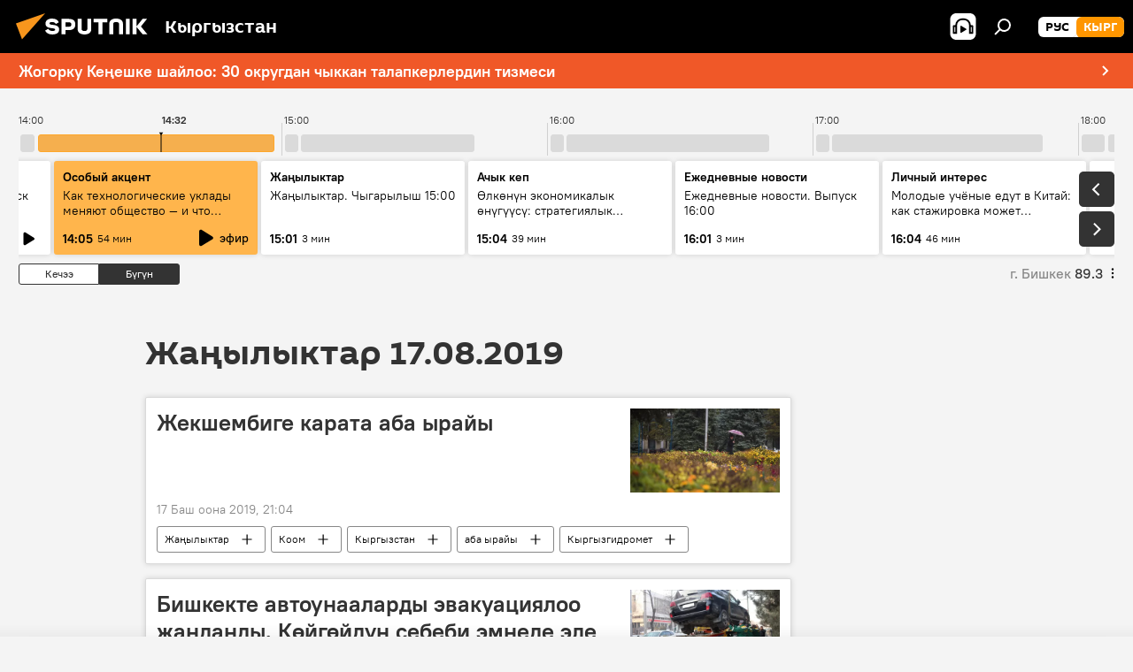

--- FILE ---
content_type: text/html; charset=utf-8
request_url: https://sputnik.kg/20190817/
body_size: 35370
content:
<!DOCTYPE html><html lang="kg" data-lang="kgz" data-charset="" dir="ltr"><head prefix="og: http://ogp.me/ns# fb: http://ogp.me/ns/fb# article: http://ogp.me/ns/article#"><title>Башкы жаңылыктар менен окуялардын архиви 17.08.2019 - Sputnik Кыргызстан</title><meta name="description" content="Башкы жаңылыктар менен окуялардын архиви 17.08.2019: Жекшембиге карата аба ырайы, Бишкекте автоунааларды эвакуациялоо жанданды. Көйгөйдүн себеби эмнеде эле"><meta name="keywords" content="Жаңылыктар 17.08.2019, Башкы окуялар 17.08.2019"><meta http-equiv="X-UA-Compatible" content="IE=edge,chrome=1"><meta http-equiv="Content-Type" content="text/html; charset=utf-8"><meta name="robots" content="index, follow, max-image-preview:large"><meta name="viewport" content="width=device-width, initial-scale=1.0, maximum-scale=1.0, user-scalable=yes"><meta name="HandheldFriendly" content="true"><meta name="MobileOptimzied" content="width"><meta name="referrer" content="always"><meta name="format-detection" content="telephone=no"><meta name="format-detection" content="address=no"><link rel="alternate" type="application/rss+xml" href="https://sputnik.kg/export/rss2/archive/index.xml"><link rel="canonical" href="https://sputnik.kg/20190817/"><link rel="preconnect" href="https://sputnik.kg/images/"><link rel="dns-prefetch" href="https://sputnik.kg/images/"><link rel="alternate" hreflang="kg" href="https://sputnik.kg/20190817/"><link rel="alternate" hreflang="x-default" href="https://sputnik.kg/20190817/"><link rel="apple-touch-icon" sizes="57x57" href="/i/favicon/favicon-57x57.png"><link rel="apple-touch-icon" sizes="60x60" href="/i/favicon/favicon-60x60.png"><link rel="apple-touch-icon" sizes="72x72" href="/i/favicon/favicon-72x72.png"><link rel="apple-touch-icon" sizes="76x76" href="/i/favicon/favicon-76x76.png"><link rel="apple-touch-icon" sizes="114x114" href="/i/favicon/favicon-114x114.png"><link rel="apple-touch-icon" sizes="120x120" href="/i/favicon/favicon-120x120.png"><link rel="apple-touch-icon" sizes="144x144" href="/i/favicon/favicon-144x144.png"><link rel="apple-touch-icon" sizes="152x152" href="/i/favicon/favicon-152x152.png"><link rel="apple-touch-icon" sizes="180x180" href="/i/favicon/favicon-180x180.png"><link rel="icon" type="image/png" sizes="192x192" href="/i/favicon/favicon-192x192.png"><link rel="icon" type="image/png" sizes="32x32" href="/i/favicon/favicon-32x32.png"><link rel="icon" type="image/png" sizes="96x96" href="/i/favicon/favicon-96x96.png"><link rel="icon" type="image/png" sizes="16x16" href="/i/favicon/favicon-16x16.png"><link rel="manifest" href="/project_data/manifest.json?4"><meta name="msapplication-TileColor" content="#F4F4F4"><meta name="msapplication-TileImage" content="/i/favicon/favicon-144x144.png"><meta name="theme-color" content="#F4F4F4"><link rel="shortcut icon" href="/i/favicon/favicon.ico"><meta property="fb:app_id" content="565979577238890"><meta property="fb:pages" content="635794906530039"><meta name="analytics:lang" content="kgz"><meta name="analytics:title" content="Башкы жаңылыктар менен окуялардын архиви 17.08.2019 - Sputnik Кыргызстан"><meta name="analytics:keyw" content=""><meta name="analytics:rubric" content=""><meta name="analytics:tags" content=""><meta name="analytics:site_domain" content="sputnik.kg"><meta property="og:url" content="https://sputnik.kg/20190817/"><meta property="og:title" content="Башкы жаңылыктар менен окуялардын архиви 17.08.2019"><meta property="og:description" content="Башкы жаңылыктар менен окуялардын архиви 17.08.2019: Жекшембиге карата аба ырайы, Бишкекте автоунааларды эвакуациялоо жанданды. Көйгөйдүн себеби эмнеде эле"><meta property="og:type" content="website"><meta property="og:site_name" content="Sputnik Кыргызстан"><meta property="og:locale" content="kg_KG"><meta property="og:image" content="/i/logo/logo-social.png"><meta property="og:image:width" content="2072"><meta name="relap-image" content="/i/logo/logo-social.png"><meta name="twitter:card" content="summary_large_image"><meta name="twitter:image" content="/i/logo/logo-social.png"><meta property="fb:pages" content="635794906530039"><link rel="preload" as="style" onload="this.onload=null;this.rel='stylesheet'" type="text/css" href="/css/libs/fonts.min.css?911eb65935"><link rel="stylesheet" type="text/css" href="/css/common.min.css?9ae217152"><link rel="stylesheet" type="text/css" href="/css/radioschedule.min.css?9d813b60f"><link rel="stylesheet" type="text/css" href="/css/rubric.min.css?915097e81b"><script src="/min/js/dist/head.js?9c9052ef3"></script><script data-iub-purposes="1">var _paq = _paq || []; (function() {var stackDomain = window.location.hostname.split('.').reverse();var domain = stackDomain[1] + '.' + stackDomain[0];_paq.push(['setCDNMask', new RegExp('cdn(\\w+).img.'+domain)]); _paq.push(['setSiteId', 'sputnik_kg']); _paq.push(['trackPageView']); _paq.push(['enableLinkTracking']); var d=document, g=d.createElement('script'), s=d.getElementsByTagName('script')[0]; g.type='text/javascript'; g.defer=true; g.async=true; g.src='//a.sputniknews.com/js/sputnik.js'; s.parentNode.insertBefore(g,s); } )();</script><script type="text/javascript" src="/min/js/libs/banners/adfx.loader.bind.js?98d724fe2"></script><script>
                (window.yaContextCb = window.yaContextCb || []).push(() => {
                    replaceOriginalAdFoxMethods();
                    window.Ya.adfoxCode.hbCallbacks = window.Ya.adfoxCode.hbCallbacks || [];
                })
            </script></head><body id="body" data-ab="a" data-emoji="0" class="site_kg m-page-archive_for_date  m-alert-widget"><div class="schema_org" itemscope="itemscope" itemtype="https://schema.org/WebSite"><meta itemprop="name" content="Sputnik Кыргызстан"><meta itemprop="alternateName" content="Sputnik Кыргызстан"><meta itemprop="description" content="Соңку маалыматтарды, кызыктуу сүрөт, видео, инфографикаларды жана башка материалдарды бул жерден таба аласыз"><a itemprop="url" href="https://sputnik.kg" title="Sputnik Кыргызстан"> </a><meta itemprop="image" content="https://sputnik.kg/i/logo/logo.png"></div><div class="schema_org" itemscope="itemscope" itemtype="http://schema.org/WebPage"><a itemprop="url" href="https://sputnik.kg/20190817/" title="Башкы жаңылыктар менен окуялардын архиви 17.08.2019 - Sputnik Кыргызстан"> </a><meta itemprop="mainEntityOfPage" content="https://sputnik.kg/20190817/"><meta itemprop="name" content="Башкы жаңылыктар менен окуялардын архиви 17.08.2019 - Sputnik Кыргызстан"><meta itemprop="headline" content="Башкы жаңылыктар менен окуялардын архиви 17.08.2019 - Sputnik Кыргызстан"><meta itemprop="description" content="Башкы жаңылыктар менен окуялардын архиви 17.08.2019: Жекшембиге карата аба ырайы, Бишкекте автоунааларды эвакуациялоо жанданды. Көйгөйдүн себеби эмнеде эле"><meta itemprop="genre" content="Жаңылыктар"><meta itemprop="keywords" content="Жаңылыктар 17.08.2019, Башкы окуялар 17.08.2019"></div><ul class="schema_org" itemscope="itemscope" itemtype="http://schema.org/BreadcrumbList"><li itemprop="itemListElement" itemscope="itemscope" itemtype="http://schema.org/ListItem"><meta itemprop="name" content="Sputnik Кыргызстан"><meta itemprop="position" content="1"><meta itemprop="item" content="https://sputnik.kg"><a itemprop="url" href="https://sputnik.kg" title="Sputnik Кыргызстан"> </a></li><li itemprop="itemListElement" itemscope="itemscope" itemtype="http://schema.org/ListItem"><meta itemprop="name" content="Жаңылыктардын архиви"><meta itemprop="position" content="2"><meta itemprop="item" content="https://sputnik.kg/20190817/"><a itemprop="url" href="https://sputnik.kg/20190817/" title="Жаңылыктардын архиви"> </a></li></ul><div class="page" id="page"><div id="alerts"><script type="text/template" id="alertAfterRegisterTemplate">
                    
                        <div class="auth-alert m-hidden" id="alertAfterRegister">
                            <div class="auth-alert__text">
                                <%- data.success_title %> <br />
                                <%- data.success_email_1 %>
                                <span class="m-email"></span>
                                <%- data.success_email_2 %>
                            </div>
                            <div class="auth-alert__btn">
                                <button class="form__btn m-min m-black confirmEmail">
                                    <%- data.send %>
                                </button>
                            </div>
                        </div>
                    
                </script><script type="text/template" id="alertAfterRegisterNotifyTemplate">
                    
                        <div class="auth-alert" id="alertAfterRegisterNotify">
                            <div class="auth-alert__text">
                                <%- data.golink_1 %>
                                <span class="m-email">
                                    <%- user.mail %>
                                </span>
                                <%- data.golink_2 %>
                            </div>
                            <% if (user.registerConfirmCount <= 2 ) {%>
                                <div class="auth-alert__btn">
                                    <button class="form__btn m-min m-black confirmEmail">
                                        <%- data.send %>
                                    </button>
                                </div>
                            <% } %>
                        </div>
                    
                </script></div><div class="anchor" id="anchor"><div class="header " id="header"><div class="m-relative"><div class="container m-header"><div class="header__wrap"><div class="header__name"><div class="header__logo"><a href="/" title="Sputnik Кыргызстан"><svg xmlns="http://www.w3.org/2000/svg" width="176" height="44" viewBox="0 0 176 44" fill="none"><path class="chunk_1" fill-rule="evenodd" clip-rule="evenodd" d="M45.8073 18.3817C45.8073 19.5397 47.1661 19.8409 49.3281 20.0417C54.1074 20.4946 56.8251 21.9539 56.8461 25.3743C56.8461 28.7457 54.2802 30.9568 48.9989 30.9568C44.773 30.9568 42.1067 29.1496 41 26.5814L44.4695 24.5688C45.3754 25.9277 46.5334 27.0343 49.4005 27.0343C51.3127 27.0343 52.319 26.4296 52.319 25.5751C52.319 24.5665 51.6139 24.2163 48.3942 23.866C43.7037 23.3617 41.3899 22.0029 41.3899 18.5824C41.3899 15.9675 43.3511 13 48.9359 13C52.9611 13 55.6274 14.8095 56.4305 17.1746L53.1105 19.1358C53.0877 19.1012 53.0646 19.0657 53.041 19.0295C52.4828 18.1733 51.6672 16.9224 48.6744 16.9224C46.914 16.9224 45.8073 17.4758 45.8073 18.3817ZM67.4834 13.3526H59.5918V30.707H64.0279V26.0794H67.4484C72.1179 26.0794 75.0948 24.319 75.0948 19.6401C75.0854 15.3138 72.6199 13.3526 67.4834 13.3526ZM67.4834 22.206H64.0186V17.226H67.4834C69.8975 17.226 70.654 18.0291 70.654 19.6891C70.6587 21.6527 69.6524 22.206 67.4834 22.206ZM88.6994 24.7206C88.6994 26.2289 87.4924 27.0857 85.3794 27.0857C83.3178 27.0857 82.1597 26.2289 82.1597 24.7206V13.3526H77.7236V25.0264C77.7236 28.6477 80.7425 30.9615 85.4704 30.9615C89.9999 30.9615 93.1168 28.8601 93.1168 25.0264V13.3526H88.6808L88.6994 24.7206ZM136.583 13.3526H132.159V30.7023H136.583V13.3526ZM156.097 13.3526L149.215 21.9235L156.45 30.707H151.066L144.276 22.4559V30.707H139.85V13.3526H144.276V21.8021L151.066 13.3526H156.097ZM95.6874 17.226H101.221V30.707H105.648V17.226H111.181V13.3526H95.6874V17.226ZM113.49 18.7342C113.49 15.2134 116.458 13 121.085 13C125.715 13 128.888 15.0616 128.902 18.7342V30.707H124.466V18.935C124.466 17.6789 123.259 16.8734 121.146 16.8734C119.094 16.8734 117.926 17.6789 117.926 18.935V30.707H113.49V18.7342Z" fill="white"></path><path class="chunk_2" d="M41 7L14.8979 36.5862L8 18.431L41 7Z" fill="#F8961D"></path></svg></a></div><div class="header__project"><span class="header__project-title">Кыргызстан</span></div></div><div class="header__controls" data-nosnippet=""><div class="share m-header" data-id="" data-url="https://sputnik.kg" data-title=""></div><div class="header__menu"><span class="header__menu-item header__menu-item-radioButton" id="radioButton" data-stream="https://nfw.sputniknews.com/flv/audio.aspx?ID=34872596&amp;type=mp3&amp;sputnik_kg=1"><svg class="svg-icon"><use xmlns:xlink="http://www.w3.org/1999/xlink" xlink:href="/i/sprites/package/inline.svg?63#radio2"></use></svg></span><span class="header__menu-item" data-modal-open="search"><svg class="svg-icon"><use xmlns:xlink="http://www.w3.org/1999/xlink" xlink:href="/i/sprites/package/inline.svg?63#search"></use></svg></span></div><div class="switcher m-double"><div class="switcher__label"><span class="switcher__title">кырг</span><span class="switcher__icon"><svg class="svg-icon"><use xmlns:xlink="http://www.w3.org/1999/xlink" xlink:href="/i/sprites/package/inline.svg?63#arrowDown"></use></svg></span></div><div class="switcher__dropdown"><div translate="no" class="notranslate"><div class="switcher__list"><a href="https://ru.sputnik.kg/" class="switcher__link"><span class="switcher__project">Sputnik Кыргызстан</span><span class="switcher__abbr" data-abbr="рус">рус</span></a><a href="https://sputnik.kg/" class="switcher__link m-selected"><span class="switcher__project">Sputnik Кыргызстан</span><span class="switcher__abbr" data-abbr="кырг">кырг</span><i class="switcher__accept"><svg class="svg-icon"><use xmlns:xlink="http://www.w3.org/1999/xlink" xlink:href="/i/sprites/package/inline.svg?63#ok"></use></svg></i></a></div></div></div></div></div></div></div></div><div class="alert"><div class="container"><a href="/20251110/zhogorku-keeshke-shayloo-30-okrugdagy-talapkerlerdin-tizmesi--1096999327.html" class="alert__link" title="Жогорку Кеңешке шайлоо: 30 округдан чыккан талапкерлердин тизмеси "><span class="alert__information">Жогорку Кеңешке шайлоо: 30 округдан чыккан талапкерлердин тизмеси </span><span class="alert__icon"><svg class="svg-icon"><use xmlns:xlink="http://www.w3.org/1999/xlink" xlink:href="/i/sprites/package/inline.svg?63#arrowDown"></use></svg></span></a></div></div></div></div><script>var GLOBAL = GLOBAL || {}; GLOBAL.translate = {}; GLOBAL.rtl = 0; GLOBAL.lang = "kgz"; GLOBAL.design = "kg"; GLOBAL.charset = ""; GLOBAL.project = "sputnik_kg"; GLOBAL.htmlCache = 1; GLOBAL.translate.search = {}; GLOBAL.translate.search.notFound = "Эч нерсе табылган жок"; GLOBAL.translate.search.stringLenght = "Издөө үчүн көбүрөөк тамга жазыңыз"; GLOBAL.www = "https://sputnik.kg"; GLOBAL.seo = {}; GLOBAL.seo.title = ""; GLOBAL.seo.keywords = ""; GLOBAL.seo.description = ""; GLOBAL.sock = {}; GLOBAL.sock.server = "https://cm.sputnik.kg/chat"; GLOBAL.sock.lang = "kgz"; GLOBAL.sock.project = "sputnik_kg"; GLOBAL.social = {}; GLOBAL.social.fbID = "565979577238890"; GLOBAL.share = [ { name: 'telegram', mobile: false },{ name: 'whatsapp', mobile: false },{ name: 'odnoklassniki', mobile: false },{ name: 'twitter', mobile: false },{ name: 'messenger', mobile: true } ]; GLOBAL.csrf_token = ''; GLOBAL.search = {}; GLOBAL.auth = {}; GLOBAL.auth.status = 'error'; GLOBAL.auth.provider = ''; GLOBAL.auth.twitter = '/id/twitter/request/'; GLOBAL.auth.facebook = '/id/facebook/request/'; GLOBAL.auth.vkontakte = '/id/vkontakte/request/'; GLOBAL.auth.google = '/id/google/request/'; GLOBAL.auth.ok = '/id/ok/request/'; GLOBAL.auth.apple = '/id/apple/request/'; GLOBAL.auth.moderator = ''; GLOBAL.user = {}; GLOBAL.user.id = ""; GLOBAL.user.emailActive = ""; GLOBAL.user.registerConfirmCount = 0; GLOBAL.chat = GLOBAL.chat || {}; GLOBAL.chat.show = !!1; GLOBAL.locale = {"convertDate":{"yesterday":"\u041a\u0435\u0447\u044d\u044d","hours":{"nominative":"%{s} \u043c\u0438\u043d\u0443\u0442\u0443 \u043d\u0430\u0437\u0430\u0434","genitive":"%{s} \u043c\u0438\u043d\u0443\u0442\u044b \u043d\u0430\u0437\u0430\u0434"},"minutes":{"nominative":"%{s} \u0447\u0430\u0441 \u043d\u0430\u0437\u0430\u0434","genitive":"%{s} \u0447\u0430\u0441\u0430 \u043d\u0430\u0437\u0430\u0434"}},"js_templates":{"unread":"\u041d\u0435\u043f\u0440\u043e\u0447\u0438\u0442\u0430\u043d\u043d\u044b\u0435","you":"\u0412\u044b","author":"\u0430\u0432\u0442\u043e\u0440","report":"\u041f\u043e\u0436\u0430\u043b\u043e\u0432\u0430\u0442\u044c\u0441\u044f","reply":"\u041e\u0442\u0432\u0435\u0442\u0438\u0442\u044c","block":"\u0417\u0430\u0431\u043b\u043e\u043a\u0438\u0440\u043e\u0432\u0430\u0442\u044c","remove":"\u0423\u0434\u0430\u043b\u0438\u0442\u044c","closeall":"\u0417\u0430\u043a\u0440\u044b\u0442\u044c \u0432\u0441\u0435","notifications":"Notificaciones","disable_twelve":"\u041e\u0442\u043a\u043b\u044e\u0447\u0438\u0442\u044c \u043d\u0430 12 \u0447\u0430\u0441\u043e\u0432","new_message":"\u041d\u043e\u0432\u043e\u0435 \u0441\u043e\u043e\u0431\u0449\u0435\u043d\u0438\u0435 \u043e\u0442 sputniknews.ru","acc_block":"\u0412\u0430\u0448 \u0430\u043a\u043a\u0430\u0443\u043d\u0442 \u0437\u0430\u0431\u043b\u043e\u043a\u0438\u0440\u043e\u0432\u0430\u043d \u0430\u0434\u043c\u0438\u043d\u0438\u0441\u0442\u0440\u0430\u0442\u043e\u0440\u043e\u043c \u0441\u0430\u0439\u0442\u0430","acc_unblock":"\u0412\u0430\u0448 \u0430\u043a\u043a\u0430\u0443\u043d\u0442 \u0440\u0430\u0437\u0431\u043b\u043e\u043a\u0438\u0440\u043e\u0432\u0430\u043d \u0430\u0434\u043c\u0438\u043d\u0438\u0441\u0442\u0440\u0430\u0442\u043e\u0440\u043e\u043c \u0441\u0430\u0439\u0442\u0430","you_subscribe_1":"\u0412\u044b \u043f\u043e\u0434\u043f\u0438\u0441\u0430\u043d\u044b \u043d\u0430 \u0442\u0435\u043c\u0443 ","you_subscribe_2":"\u0423\u043f\u0440\u0430\u0432\u043b\u044f\u0442\u044c \u0441\u0432\u043e\u0438\u043c\u0438 \u043f\u043e\u0434\u043f\u0438\u0441\u043a\u0430\u043c\u0438 \u0432\u044b \u043c\u043e\u0436\u0435\u0442\u0435 \u0432 \u043b\u0438\u0447\u043d\u043e\u043c \u043a\u0430\u0431\u0438\u043d\u0435\u0442\u0435","you_received_warning_1":"\u0412\u044b \u043f\u043e\u043b\u0443\u0447\u0438\u043b\u0438 ","you_received_warning_2":" \u043f\u0440\u0435\u0434\u0443\u043f\u0440\u0435\u0436\u0434\u0435\u043d\u0438\u0435. \u0423\u0432\u0430\u0436\u0430\u0439\u0442\u0435 \u0434\u0440\u0443\u0433\u0438\u0445 \u0443\u0447\u0430\u0441\u0442\u043d\u0438\u043a\u043e\u0432 \u0438 \u043d\u0435 \u043d\u0430\u0440\u0443\u0448\u0430\u0439\u0442\u0435 \u043f\u0440\u0430\u0432\u0438\u043b\u0430 \u043a\u043e\u043c\u043c\u0435\u043d\u0442\u0438\u0440\u043e\u0432\u0430\u043d\u0438\u044f. \u041f\u043e\u0441\u043b\u0435 \u0442\u0440\u0435\u0442\u044c\u0435\u0433\u043e \u043d\u0430\u0440\u0443\u0448\u0435\u043d\u0438\u044f \u0432\u044b \u0431\u0443\u0434\u0435\u0442\u0435 \u0437\u0430\u0431\u043b\u043e\u043a\u0438\u0440\u043e\u0432\u0430\u043d\u044b \u043d\u0430 12 \u0447\u0430\u0441\u043e\u0432.","block_time":"\u0421\u0440\u043e\u043a \u0431\u043b\u043e\u043a\u0438\u0440\u043e\u0432\u043a\u0438: ","hours":" \u0447\u0430\u0441\u043e\u0432","forever":"\u043d\u0430\u0432\u0441\u0435\u0433\u0434\u0430","feedback":"\u0421\u0432\u044f\u0437\u0430\u0442\u044c\u0441\u044f","my_subscriptions":"\u041c\u043e\u0438 \u043f\u043e\u0434\u043f\u0438\u0441\u043a\u0438","rules":"\u041f\u0440\u0430\u0432\u0438\u043b\u0430 \u043a\u043e\u043c\u043c\u0435\u043d\u0442\u0438\u0440\u043e\u0432\u0430\u043d\u0438\u044f \u043c\u0430\u0442\u0435\u0440\u0438\u0430\u043b\u043e\u0432","chat":"\u0427\u0430\u0442: ","chat_new_messages":"\u041d\u043e\u0432\u044b\u0435 \u0441\u043e\u043e\u0431\u0449\u0435\u043d\u0438\u044f \u0432 \u0447\u0430\u0442\u0435","chat_moder_remove_1":"\u0412\u0430\u0448\u0435 \u0441\u043e\u043e\u0431\u0449\u0435\u043d\u0438\u0435 ","chat_moder_remove_2":" \u0431\u044b\u043b\u043e \u0443\u0434\u0430\u043b\u0435\u043d\u043e \u0430\u0434\u043c\u0438\u043d\u0438\u0441\u0442\u0440\u0430\u0442\u043e\u0440\u043e\u043c","chat_close_time_1":"\u0412 \u0447\u0430\u0442\u0435 \u043d\u0438\u043a\u0442\u043e \u043d\u0435 \u043f\u0438\u0441\u0430\u043b \u0431\u043e\u043b\u044c\u0448\u0435 12 \u0447\u0430\u0441\u043e\u0432, \u043e\u043d \u0437\u0430\u043a\u0440\u043e\u0435\u0442\u0441\u044f \u0447\u0435\u0440\u0435\u0437 ","chat_close_time_2":" \u0447\u0430\u0441\u043e\u0432","chat_new_emoji_1":"\u041d\u043e\u0432\u044b\u0435 \u0440\u0435\u0430\u043a\u0446\u0438\u0438 ","chat_new_emoji_2":" \u0432\u0430\u0448\u0435\u043c\u0443 \u0441\u043e\u043e\u0431\u0449\u0435\u043d\u0438\u044e ","chat_message_reply_1":"\u041d\u0430 \u0432\u0430\u0448 \u043a\u043e\u043c\u043c\u0435\u043d\u0442\u0430\u0440\u0438\u0439 ","chat_message_reply_2":" \u043e\u0442\u0432\u0435\u0442\u0438\u043b \u043f\u043e\u043b\u044c\u0437\u043e\u0432\u0430\u0442\u0435\u043b\u044c ","chat_verify_message":"\n \u0421\u043f\u0430\u0441\u0438\u0431\u043e! \u0412\u0430\u0448\u0435 \u0441\u043e\u043e\u0431\u0449\u0435\u043d\u0438\u0435 \u0431\u0443\u0434\u0435\u0442 \u043e\u043f\u0443\u0431\u043b\u0438\u043a\u043e\u0432\u0430\u043d\u043e \u043f\u043e\u0441\u043b\u0435 \u043f\u0440\u043e\u0432\u0435\u0440\u043a\u0438 \u043c\u043e\u0434\u0435\u0440\u0430\u0442\u043e\u0440\u0430\u043c\u0438 \u0441\u0430\u0439\u0442\u0430.\n ","emoji_1":"\u041d\u0440\u0430\u0432\u0438\u0442\u0441\u044f","emoji_2":"\u0425\u0430-\u0425\u0430","emoji_3":"\u0423\u0434\u0438\u0432\u0438\u0442\u0435\u043b\u044c\u043d\u043e","emoji_4":"\u0413\u0440\u0443\u0441\u0442\u043d\u043e","emoji_5":"\u0412\u043e\u0437\u043c\u0443\u0442\u0438\u0442\u0435\u043b\u044c\u043d\u043e","emoji_6":"\u041d\u0435 \u043d\u0440\u0430\u0432\u0438\u0442\u0441\u044f","site_subscribe_podcast":{"success":"\u0421\u043f\u0430\u0441\u0438\u0431\u043e, \u0432\u044b \u043f\u043e\u0434\u043f\u0438\u0441\u0430\u043d\u044b \u043d\u0430 \u0440\u0430\u0441\u0441\u044b\u043b\u043a\u0443! \u041d\u0430\u0441\u0442\u0440\u043e\u0438\u0442\u044c \u0438\u043b\u0438 \u043e\u0442\u043c\u0435\u043d\u0438\u0442\u044c \u043f\u043e\u0434\u043f\u0438\u0441\u043a\u0443 \u043c\u043e\u0436\u043d\u043e \u0432 \u043b\u0438\u0447\u043d\u043e\u043c \u043a\u0430\u0431\u0438\u043d\u0435\u0442\u0435","subscribed":"\u0412\u044b \u0443\u0436\u0435 \u043f\u043e\u0434\u043f\u0438\u0441\u0430\u043d\u044b \u043d\u0430 \u044d\u0442\u0443 \u0440\u0430\u0441\u0441\u044b\u043b\u043a\u0443","error":"\u041f\u0440\u043e\u0438\u0437\u043e\u0448\u043b\u0430 \u043d\u0435\u043f\u0440\u0435\u0434\u0432\u0438\u0434\u0435\u043d\u043d\u0430\u044f \u043e\u0448\u0438\u0431\u043a\u0430. \u041f\u043e\u0436\u0430\u043b\u0443\u0439\u0441\u0442\u0430, \u043f\u043e\u0432\u0442\u043e\u0440\u0438\u0442\u0435 \u043f\u043e\u043f\u044b\u0442\u043a\u0443 \u043f\u043e\u0437\u0436\u0435"},"radioschedule":{"live":"\u044d\u0444\u0438\u0440","minute":" \u043c\u0438\u043d"}},"grecaptcha":{"site_key":"6LeGlD8aAAAAACUpDmnczCiYJ0auL7fnGHErRRLB"}}; GLOBAL = {...GLOBAL, ...{"subscribe":{"email":"e-mail \u0434\u0430\u0440\u0435\u043a\u0442\u0438 \u0436\u0430\u0437\u044b\u04a3\u044b\u0437","button":"\u0416\u0430\u0437\u044b\u043b\u0443\u0443","send":"\u0420\u0430\u0445\u043c\u0430\u0442! \u0421\u0438\u0437\u0433\u0435 \u0436\u0430\u0437\u044b\u043b\u0433\u0430\u043d\u044b\u04a3\u044b\u0437\u0434\u044b \u044b\u0440\u0430\u0441\u0442\u0430\u0439 \u0442\u0443\u0440\u0433\u0430\u043d \u0448\u0438\u043b\u0442\u0435\u043c\u0435 \u043a\u0430\u0442 \u0430\u0440\u043a\u044b\u043b\u0443\u0443 \u0436\u04e9\u043d\u04e9\u0442\u04af\u043b\u0434\u04af","subscribe":"\u0420\u0430\u0445\u043c\u0430\u0442! \u0421\u0438\u0437 \u0441\u0430\u0439\u0442\u043a\u0430 \u0436\u0430\u0437\u044b\u043b\u0434\u044b\u04a3\u044b\u0437. \u0416\u0435\u043a\u0435 \u043a\u0430\u0431\u0438\u043d\u0435\u0442\u0438\u04a3\u0438\u0437\u0434\u0435\u043d \u043c\u0430\u0430\u043b\u044b\u043c\u0430\u0442 \u0430\u043b\u0443\u0443 \u0442\u0430\u0440\u0442\u0438\u0431\u0438\u043d \u0438\u0440\u0435\u0442\u0442\u0435\u043f \u0436\u0435 \u0431\u0430\u0448 \u0442\u0430\u0440\u0442\u0430 \u0430\u043b\u0430\u0441\u044b\u0437","confirm":"\u0421\u0438\u0437 \u0431\u0443\u0433\u0430 \u0447\u0435\u0439\u0438\u043d \u0436\u0430\u0437\u044b\u043b\u044b\u043f \u043a\u043e\u0439\u0433\u043e\u043d\u0441\u0443\u0437","registration":{"@attributes":{"button":"\u0417\u0430\u0440\u0435\u0433\u0438\u0441\u0442\u0440\u0438\u0440\u043e\u0432\u0430\u0442\u044c\u0441\u044f"}},"social":{"@attributes":{"count":"11"},"comment":[{},{},{},{},{},{},{},{},{},{},{}]}}}}; GLOBAL.js = {}; GLOBAL.js.videoplayer = "/min/js/dist/videoplayer.js?9651130d6"; GLOBAL.userpic = "/userpic/"; GLOBAL.gmt = ""; GLOBAL.tz = "+0600"; GLOBAL.projectList = [ { title: 'Эл аралык', country: [ { title: 'Англис', url: 'https://sputnikglobe.com', flag: 'flags-INT', lang: 'International', lang2: 'English' }, ] }, { title: 'Жакынкы Чыгыш', country: [ { title: 'Араб', url: 'https://sarabic.ae/', flag: 'flags-INT', lang: 'Sputnik عربي', lang2: 'Arabic' }, { title: 'Түрк', url: 'https://anlatilaninotesi.com.tr/', flag: 'flags-TUR', lang: 'Türkiye', lang2: 'Türkçe' }, { title: 'Фарс', url: 'https://spnfa.ir/', flag: 'flags-INT', lang: 'Sputnik ایران', lang2: 'Persian' }, { title: 'Дари', url: 'https://sputnik.af/', flag: 'flags-INT', lang: 'Sputnik افغانستان', lang2: 'Dari' }, ] }, { title: 'Латын Америка', country: [ { title: 'Испан', url: 'https://noticiaslatam.lat/', flag: 'flags-INT', lang: 'Mundo', lang2: 'Español' }, { title: 'Португал', url: 'https://noticiabrasil.net.br/', flag: 'flags-BRA', lang: 'Brasil', lang2: 'Português' }, ] }, { title: 'Түштүк Азия', country: [ { title: 'Хинди', url: 'https://hindi.sputniknews.in', flag: 'flags-IND', lang: 'भारत', lang2: 'हिंदी' }, { title: 'Англис', url: 'https://sputniknews.in', flag: 'flags-IND', lang: 'India', lang2: 'English' }, ] }, { title: 'Чыгыш жана Түштүк-Чыгыш Азия ', country: [ { title: 'Вьетнам', url: 'https://kevesko.vn/', flag: 'flags-VNM', lang: 'Việt Nam', lang2: 'Tiếng Việt' }, { title: 'Япон', url: 'https://sputniknews.jp/', flag: 'flags-JPN', lang: '日本', lang2: '日本語' }, { title: 'Кытай', url: 'https://sputniknews.cn/', flag: 'flags-CHN', lang: '中国', lang2: '中文' }, ] }, { title: 'Борбор Азия', country: [ { title: 'Казак', url: 'https://sputnik.kz/', flag: 'flags-KAZ', lang: 'Қазақстан', lang2: 'Қазақ тілі' }, { title: 'Кыргыз', url: 'https://sputnik.kg/', flag: 'flags-KGZ', lang: 'Кыргызстан', lang2: 'Кыргызча' }, { title: 'Өзбек', url: 'https://oz.sputniknews.uz/', flag: 'flags-UZB', lang: 'Oʻzbekiston', lang2: 'Ўзбекча' }, { title: 'Тажик', url: 'https://sputnik.tj/', flag: 'flags-TJK', lang: 'Тоҷикистон', lang2: 'Тоҷикӣ' }, ] }, { title: 'Африка', country: [ { title: 'Француз', url: 'https://fr.sputniknews.africa/', flag: 'flags-INT', lang: 'Afrique', lang2: 'Français' }, { title: 'Англис', url: 'https://en.sputniknews.africa', flag: 'flags-INT', lang: 'Africa', lang2: 'English' }, ] }, { title: 'Кавказ', country: [ { title: 'Армян', url: 'https://arm.sputniknews.ru/', flag: 'flags-ARM', lang: 'Արմենիա', lang2: 'Հայերեն' }, { title: 'Абхаз', url: 'https://sputnik-abkhazia.info/', flag: 'flags-ABH', lang: 'Аҧсны', lang2: 'Аҧсышәала' }, { title: 'Осетин', url: 'https://sputnik-ossetia.com/', flag: 'flags-OST', lang: 'Хуссар Ирыстон', lang2: 'Иронау' }, { title: 'Грузин', url: 'https://sputnik-georgia.com/', flag: 'flags-GEO', lang: 'საქართველო', lang2: 'ქართული' }, { title: 'Азербайжан', url: 'https://sputnik.az/', flag: 'flags-AZE', lang: 'Azərbaycan', lang2: 'Аzərbaycanca' }, ] }, { title: 'Европа', country: [ { title: 'Серб', url: 'https://sputnikportal.rs/', flag: 'flags-SRB', lang: 'Србиjа', lang2: 'Српски' }, { title: 'Орусча', url: 'https://lv.sputniknews.ru/', flag: 'flags-LVA', lang: 'Latvija', lang2: 'Русский' }, { title: 'Орусча', url: 'https://lt.sputniknews.ru/', flag: 'flags-LTU', lang: 'Lietuva', lang2: 'Русский' }, { title: 'Молдаван', url: 'https://md.sputniknews.com/', flag: 'flags-MDA', lang: 'Moldova', lang2: 'Moldovenească' }, { title: 'Беларус', url: 'https://bel.sputnik.by/', flag: 'flags-BLR', lang: 'Беларусь', lang2: 'Беларускi' } ] }, ];</script><div class="wrapper"><div class="radioschedule"><div class="radioschedule__inner"><div class="radioschedule__time"><div class="radioschedule__time-scroll"><div class="radioschedule__time-list"><div class="radioschedule__time-day"><div class="radioschedule__time-line-item" style="left: 0px;">00:00</div><div class="radioschedule__time-line-item" style="left: 300px;">01:00</div><div class="radioschedule__time-line-item" style="left: 600px;">02:00</div><div class="radioschedule__time-line-item" style="left: 900px;">03:00</div><div class="radioschedule__time-line-item" style="left: 1200px;">04:00</div><div class="radioschedule__time-line-item" style="left: 1500px;">05:00</div><div class="radioschedule__time-line-item" style="left: 1800px;">06:00</div><div class="radioschedule__time-line-item" style="left: 2100px;">07:00</div><div class="radioschedule__time-line-item" style="left: 2400px;">08:00</div><div class="radioschedule__time-line-item" style="left: 2700px;">09:00</div><div class="radioschedule__time-line-item" style="left: 3000px;">10:00</div><div class="radioschedule__time-line-item" style="left: 3300px;">11:00</div><div class="radioschedule__time-line-item" style="left: 3600px;">12:00</div><div class="radioschedule__time-line-item" style="left: 3900px;">13:00</div><div class="radioschedule__time-line-item" style="left: 4200px;">14:00</div><div class="radioschedule__time-line-item" style="left: 4500px;">15:00</div><div class="radioschedule__time-line-item" style="left: 4800px;">16:00</div><div class="radioschedule__time-line-item" style="left: 5100px;">17:00</div><div class="radioschedule__time-line-item" style="left: 5400px;">18:00</div><div class="radioschedule__time-line-item" style="left: 5700px;">19:00</div><div class="radioschedule__time-line-item" style="left: 6000px;">20:00</div><div class="radioschedule__time-line-item" style="left: 6300px;">21:00</div><div class="radioschedule__time-line-item" style="left: 6600px;">22:00</div><div class="radioschedule__time-line-item" style="left: 6900px;">23:00</div><div class="radioschedule__time-list-item" data-pos="8" data-start="1763517600" data-end="1763517840" style="left: 2399.99733333333px; width: 18.97275px"></div><div class="radioschedule__time-list-item" data-pos="8" data-start="1763517840" data-end="1763521200" style="left: 2422.37541666667px; width: 223.681333333333px"></div><div class="radioschedule__time-list-item" data-pos="9" data-start="1763521200" data-end="1763521500" style="left: 2699.9945px; width: 17.90175px"></div><div class="radioschedule__time-list-item" data-pos="9" data-start="1763521500" data-end="1763524860" style="left: 2722.90433333333px; width: 225.390166666667px"></div><div class="radioschedule__time-list-item" data-pos="10" data-start="1763524860" data-end="1763525040" style="left: 3003.02666666667px; width: 15.3609166666667px"></div><div class="radioschedule__time-list-item" data-pos="10" data-start="1763525040" data-end="1763528400" style="left: 3020.82425px; width: 203.429916666667px"></div><div class="radioschedule__time-list-item" data-pos="11" data-start="1763528400" data-end="1763528700" style="left: 3299.998px; width: 19.2541666666667px"></div><div class="radioschedule__time-list-item" data-pos="11" data-start="1763528700" data-end="1763532060" style="left: 3323.42291666667px; width: 203.044583333333px"></div><div class="radioschedule__time-list-item" data-pos="12" data-start="1763532060" data-end="1763532240" style="left: 3603.51525px; width: 13.808px"></div><div class="radioschedule__time-list-item" data-pos="12" data-start="1763532240" data-end="1763535660" style="left: 3620.06408333333px; width: 237.687333333333px"></div><div class="radioschedule__time-list-item" data-pos="13" data-start="1763535660" data-end="1763535900" style="left: 3903.36741666667px; width: 17.0869166666667px"></div><div class="radioschedule__time-list-item" data-pos="13" data-start="1763535900" data-end="1763539260" style="left: 3924.78091666667px; width: 210.533px"></div><div class="radioschedule__time-list-item" data-pos="14" data-start="1763539260" data-end="1763539500" style="left: 4203.31516666667px; width: 15.6218333333333px"></div><div class="radioschedule__time-list-item" data-pos="14" data-start="1763539500" data-end="1763542860" style="left: 4222.55775px; width: 271.977333333333px"></div><div class="radioschedule__time-list-item" data-pos="15" data-start="1763542860" data-end="1763543040" style="left: 4503.38383333333px; width: 15.5450833333333px"></div><div class="radioschedule__time-list-item" data-pos="15" data-start="1763543040" data-end="1763546460" style="left: 4521.94058333333px; width: 197.85925px"></div><div class="radioschedule__time-list-item" data-pos="16" data-start="1763546460" data-end="1763546640" style="left: 4803.19525px; width: 15.8701666666667px"></div><div class="radioschedule__time-list-item" data-pos="16" data-start="1763546640" data-end="1763550060" style="left: 4821.8805px; width: 219.57575px"></div><div class="radioschedule__time-list-item" data-pos="17" data-start="1763550060" data-end="1763550240" style="left: 5103.17775px; width: 16.1875px"></div><div class="radioschedule__time-list-item" data-pos="17" data-start="1763550240" data-end="1763553660" style="left: 5121.77616666667px; width: 210.232583333333px"></div><div class="radioschedule__time-list-item" data-pos="18" data-start="1763553660" data-end="1763553960" style="left: 5403.2585px; width: 23.0770833333333px"></div><div class="radioschedule__time-list-item" data-pos="18" data-start="1763553960" data-end="1763557260" style="left: 5430.5755px; width: 201.087583333333px"></div><div class="radioschedule__time-list-item" data-pos="19" data-start="1763557260" data-end="1763557500" style="left: 5703.20575px; width: 18.776px"></div><div class="radioschedule__time-list-item" data-pos="19" data-start="1763557500" data-end="1763560800" style="left: 5724.42841666667px; width: 273.34225px"></div><div class="radioschedule__time-list-item" data-pos="20" data-start="1763560800" data-end="1763561100" style="left: 5999.99516666667px; width: 20.0704166666667px"></div><div class="radioschedule__time-list-item" data-pos="20" data-start="1763561100" data-end="1763564700" style="left: 6023.14925px; width: 234.648416666667px"></div><div class="radioschedule__time-list-item" data-pos="21" data-start="1763564700" data-end="1763567086" style="left: 6324.77541666667px; width: 197.85925px"></div></div><div class="radioschedule__time-day"><div class="radioschedule__time-line-item" style="left: 0px;">00:00</div><div class="radioschedule__time-line-item" style="left: 300px;">01:00</div><div class="radioschedule__time-line-item" style="left: 600px;">02:00</div><div class="radioschedule__time-line-item" style="left: 900px;">03:00</div><div class="radioschedule__time-line-item" style="left: 1200px;">04:00</div><div class="radioschedule__time-line-item" style="left: 1500px;">05:00</div><div class="radioschedule__time-line-item" style="left: 1800px;">06:00</div><div class="radioschedule__time-line-item" style="left: 2100px;">07:00</div><div class="radioschedule__time-line-item" style="left: 2400px;">08:00</div><div class="radioschedule__time-line-item" style="left: 2700px;">09:00</div><div class="radioschedule__time-line-item" style="left: 3000px;">10:00</div><div class="radioschedule__time-line-item" style="left: 3300px;">11:00</div><div class="radioschedule__time-line-item" style="left: 3600px;">12:00</div><div class="radioschedule__time-line-item" style="left: 3900px;">13:00</div><div class="radioschedule__time-line-item" style="left: 4200px;">14:00</div><div class="radioschedule__time-line-item" style="left: 4500px;">15:00</div><div class="radioschedule__time-line-item" style="left: 4800px;">16:00</div><div class="radioschedule__time-line-item" style="left: 5100px;">17:00</div><div class="radioschedule__time-line-item" style="left: 5400px;">18:00</div><div class="radioschedule__time-line-item" style="left: 5700px;">19:00</div><div class="radioschedule__time-line-item" style="left: 6000px;">20:00</div><div class="radioschedule__time-line-item" style="left: 6300px;">21:00</div><div class="radioschedule__time-line-item" style="left: 6600px;">22:00</div><div class="radioschedule__time-line-item" style="left: 6900px;">23:00</div><div class="radioschedule__time-list-item" data-pos="8" data-start="1763604000" data-end="1763604300" style="left: 2399.99791666667px; width: 19.5844166666667px"></div><div class="radioschedule__time-list-item" data-pos="8" data-start="1763604300" data-end="1763607600" style="left: 2423.04691666667px; width: 198.847583333333px"></div><div class="radioschedule__time-list-item" data-pos="9" data-start="1763607600" data-end="1763607900" style="left: 2699.99558333333px; width: 18.16075px"></div><div class="radioschedule__time-list-item" data-pos="9" data-start="1763607900" data-end="1763611260" style="left: 2723.15808333333px; width: 222.072583333333px"></div><div class="radioschedule__time-list-item" data-pos="10" data-start="1763611260" data-end="1763611440" style="left: 3003.17225px; width: 16.8256666666667px"></div><div class="radioschedule__time-list-item" data-pos="10" data-start="1763611440" data-end="1763614860" style="left: 3022.43541666667px; width: 222.438333333333px"></div><div class="radioschedule__time-list-item" data-pos="11" data-start="1763614860" data-end="1763615040" style="left: 3303.27291666667px; width: 15.4955833333333px"></div><div class="radioschedule__time-list-item" data-pos="11" data-start="1763615040" data-end="1763616840" style="left: 3322.42441666667px; width: 124.146083333333px"></div><div class="radioschedule__time-list-item" data-pos="11" data-start="1763616840" data-end="1763618400" style="left: 3469.84566666667px; width: 123.72375px"></div><div class="radioschedule__time-list-item" data-pos="12" data-start="1763618400" data-end="1763618640" style="left: 3599.99533333333px; width: 17.6144166666667px"></div><div class="radioschedule__time-list-item" data-pos="12" data-start="1763618640" data-end="1763622060" style="left: 3620.89341666667px; width: 213.389083333333px"></div><div class="radioschedule__time-list-item" data-pos="13" data-start="1763622060" data-end="1763622300" style="left: 3903.44758333333px; width: 15.5073333333333px"></div><div class="radioschedule__time-list-item" data-pos="13" data-start="1763622300" data-end="1763625660" style="left: 3923.28075px; width: 225.390166666667px"></div><div class="radioschedule__time-list-item" data-pos="14" data-start="1763625660" data-end="1763625900" style="left: 4203.66333333333px; width: 16.29075px"></div><div class="radioschedule__time-list-item" data-pos="14" data-start="1763625900" data-end="1763629260" style="left: 4223.57491666667px; width: 267.506083333333px"></div><div class="radioschedule__time-list-item" data-pos="15" data-start="1763629260" data-end="1763629440" style="left: 4503.31316666667px; width: 15.0691666666667px"></div><div class="radioschedule__time-list-item" data-pos="15" data-start="1763629440" data-end="1763632860" style="left: 4521.39975px; width: 195.567px"></div><div class="radioschedule__time-list-item" data-pos="16" data-start="1763632860" data-end="1763633040" style="left: 4803.311px; width: 15.074px"></div><div class="radioschedule__time-list-item" data-pos="16" data-start="1763633040" data-end="1763636460" style="left: 4821.16891666667px; width: 229.099583333333px"></div><div class="radioschedule__time-list-item" data-pos="17" data-start="1763636460" data-end="1763636640" style="left: 5103.31316666667px; width: 15.1101666666667px"></div><div class="radioschedule__time-list-item" data-pos="17" data-start="1763636640" data-end="1763640060" style="left: 5120.83625px; width: 237.791833333333px"></div><div class="radioschedule__time-list-item" data-pos="18" data-start="1763640060" data-end="1763640420" style="left: 5403.311px; width: 25.4089166666667px"></div><div class="radioschedule__time-list-item" data-pos="18" data-start="1763640420" data-end="1763643660" style="left: 5432.95933333333px; width: 272.014416666667px"></div><div class="radioschedule__time-list-item" data-pos="19" data-start="1763643660" data-end="1763643960" style="left: 5703.31316666667px; width: 25.44325px"></div><div class="radioschedule__time-list-item" data-pos="19" data-start="1763643960" data-end="1763647260" style="left: 5731.206px; width: 206.148833333333px"></div><div class="radioschedule__time-list-item" data-pos="20" data-start="1763647260" data-end="1763647560" style="left: 6003.311px; width: 25.3886666666667px"></div><div class="radioschedule__time-list-item" data-pos="20" data-start="1763647560" data-end="1763650860" style="left: 6031.13391666667px; width: 236.485666666667px"></div><div class="radioschedule__time-list-item" data-pos="21" data-start="1763650860" data-end="1763651040" style="left: 6303.31316666667px; width: 15.0676666666667px"></div><div class="radioschedule__time-list-item" data-pos="21" data-start="1763651040" data-end="1763653399" style="left: 6321.3865px; width: 195.567px"></div></div></div></div></div><div class="radioschedule__list"><div class="radioschedule__list-scroll"><div class="radioschedule__list-inner"><div class="radioschedule__item" data-day="1" data-start="1763517600"><div class="radioschedule__item-category">Ежедневные новости</div><div class="radioschedule__item-title"><a href="https://ru.sputnik.kg/20251119/1097948060.html">Ежедневные новости. Выпуск 08:00</a></div><div class="radioschedule__item-time"><span>08:00</span><div class="radioschedule__item-duration">4 мин</div></div><div class="radioschedule__item-player"><div class="radioschedule__player" data-media="https://nfw.ria.ru/flv/file.aspx?type=mp3hi&amp;ID=58599694"><span><svg class="svg-icon"><use xmlns:xlink="http://www.w3.org/1999/xlink" xlink:href="/i/sprites/package/inline.svg?63#play_filled"></use></svg></span><span><svg class="svg-icon"><use xmlns:xlink="http://www.w3.org/1999/xlink" xlink:href="/i/sprites/package/inline.svg?63#pause_small"></use></svg></span></div></div></div><div class="radioschedule__item" data-day="1" data-start="1763517840"><div class="radioschedule__item-category">Будь в курсе</div><div class="radioschedule__item-title"><a href="https://ru.sputnik.kg/20251119/1097948348.html">Шаманский рэп и сказки народов Сибири: певица Наталья Нелюбова о том, чем они полезны современному человеку</a></div><div class="radioschedule__item-time"><span>08:04</span><div class="radioschedule__item-duration">45 мин</div></div><div class="radioschedule__item-player"><div class="radioschedule__player" data-media="https://nfw.ria.ru/flv/file.aspx?type=mp3hi&amp;ID=27043022"><span><svg class="svg-icon"><use xmlns:xlink="http://www.w3.org/1999/xlink" xlink:href="/i/sprites/package/inline.svg?63#play_filled"></use></svg></span><span><svg class="svg-icon"><use xmlns:xlink="http://www.w3.org/1999/xlink" xlink:href="/i/sprites/package/inline.svg?63#pause_small"></use></svg></span></div></div></div><div class="radioschedule__item" data-day="1" data-start="1763521200"><div class="radioschedule__item-category">Жаңылыктар</div><div class="radioschedule__item-title"><a href="/20251119/1097948638.html">Жаңылыктар. Чыгарылыш 09:00</a></div><div class="radioschedule__item-time"><span>09:00</span><div class="radioschedule__item-duration">4 мин</div></div><div class="radioschedule__item-player"><div class="radioschedule__player" data-media="https://nfw.ria.ru/flv/file.aspx?type=mp3hi&amp;ID=95213930"><span><svg class="svg-icon"><use xmlns:xlink="http://www.w3.org/1999/xlink" xlink:href="/i/sprites/package/inline.svg?63#play_filled"></use></svg></span><span><svg class="svg-icon"><use xmlns:xlink="http://www.w3.org/1999/xlink" xlink:href="/i/sprites/package/inline.svg?63#pause_small"></use></svg></span></div></div></div><div class="radioschedule__item" data-day="1" data-start="1763521500"><div class="radioschedule__item-category">Күн башат</div><div class="radioschedule__item-title"><a href="/20251119/1097948907.html">Тукумсуздук көбөйдү — аял күнөөлүүбү же эркекпи?</a></div><div class="radioschedule__item-time"><span>09:05</span><div class="radioschedule__item-duration">45 мин</div></div><div class="radioschedule__item-player"><div class="radioschedule__player" data-media="https://nfw.ria.ru/flv/file.aspx?type=mp3hi&amp;ID=86821823"><span><svg class="svg-icon"><use xmlns:xlink="http://www.w3.org/1999/xlink" xlink:href="/i/sprites/package/inline.svg?63#play_filled"></use></svg></span><span><svg class="svg-icon"><use xmlns:xlink="http://www.w3.org/1999/xlink" xlink:href="/i/sprites/package/inline.svg?63#pause_small"></use></svg></span></div></div></div><div class="radioschedule__item" data-day="1" data-start="1763524860"><div class="radioschedule__item-category">Ежедневные новости</div><div class="radioschedule__item-title"><a href="https://ru.sputnik.kg/20251119/1097950338.html">Ежедневные новости. Выпуск 10:00</a></div><div class="radioschedule__item-time"><span>10:01</span><div class="radioschedule__item-duration">3 мин</div></div><div class="radioschedule__item-player"><div class="radioschedule__player" data-media="https://nfw.ria.ru/flv/file.aspx?type=mp3hi&amp;ID=80020589"><span><svg class="svg-icon"><use xmlns:xlink="http://www.w3.org/1999/xlink" xlink:href="/i/sprites/package/inline.svg?63#play_filled"></use></svg></span><span><svg class="svg-icon"><use xmlns:xlink="http://www.w3.org/1999/xlink" xlink:href="/i/sprites/package/inline.svg?63#pause_small"></use></svg></span></div></div></div><div class="radioschedule__item" data-day="1" data-start="1763525040"><div class="radioschedule__item-category">Тема дня</div><div class="radioschedule__item-title"><a href="https://ru.sputnik.kg/20251113/1097838437.html">Новая эра трансплантологии: анализы для пересадки почки теперь делают в КР</a></div><div class="radioschedule__item-time"><span>10:04</span><div class="radioschedule__item-duration">41 мин</div></div><div class="radioschedule__item-player"><div class="radioschedule__player" data-media="https://nfw.ria.ru/flv/file.aspx?type=mp3hi&amp;ID=2986159"><span><svg class="svg-icon"><use xmlns:xlink="http://www.w3.org/1999/xlink" xlink:href="/i/sprites/package/inline.svg?63#play_filled"></use></svg></span><span><svg class="svg-icon"><use xmlns:xlink="http://www.w3.org/1999/xlink" xlink:href="/i/sprites/package/inline.svg?63#pause_small"></use></svg></span></div></div></div><div class="radioschedule__item" data-day="1" data-start="1763528400"><div class="radioschedule__item-category">Жаңылыктар</div><div class="radioschedule__item-title"><a href="/20251119/1097953721.html">Жаңылыктар. Чыгарылыш 11:00</a></div><div class="radioschedule__item-time"><span>11:00</span><div class="radioschedule__item-duration">4 мин</div></div><div class="radioschedule__item-player"><div class="radioschedule__player" data-media="https://nfw.ria.ru/flv/file.aspx?type=mp3hi&amp;ID=24815733"><span><svg class="svg-icon"><use xmlns:xlink="http://www.w3.org/1999/xlink" xlink:href="/i/sprites/package/inline.svg?63#play_filled"></use></svg></span><span><svg class="svg-icon"><use xmlns:xlink="http://www.w3.org/1999/xlink" xlink:href="/i/sprites/package/inline.svg?63#pause_small"></use></svg></span></div></div></div><div class="radioschedule__item" data-day="1" data-start="1763528700"><div class="radioschedule__item-category">Sputnikteн сүйлөйбүз</div><div class="radioschedule__item-title"><a href="/20251119/1097953990.html">Үй жаныбарларын ЕАЭБ өлкөлөрүнө алып кирүү эрежелери — эмнелерди билүү керек?</a></div><div class="radioschedule__item-time"><span>11:05</span><div class="radioschedule__item-duration">41 мин</div></div><div class="radioschedule__item-player"><div class="radioschedule__player" data-media="https://nfw.ria.ru/flv/file.aspx?type=mp3hi&amp;ID=5878908"><span><svg class="svg-icon"><use xmlns:xlink="http://www.w3.org/1999/xlink" xlink:href="/i/sprites/package/inline.svg?63#play_filled"></use></svg></span><span><svg class="svg-icon"><use xmlns:xlink="http://www.w3.org/1999/xlink" xlink:href="/i/sprites/package/inline.svg?63#pause_small"></use></svg></span></div></div></div><div class="radioschedule__item" data-day="1" data-start="1763532060"><div class="radioschedule__item-category">Ежедневные новости</div><div class="radioschedule__item-title"><a href="https://ru.sputnik.kg/20251119/1097956819.html">Ежедневные новости. Выпуск 12:00</a></div><div class="radioschedule__item-time"><span>12:01</span><div class="radioschedule__item-duration">3 мин</div></div><div class="radioschedule__item-player"><div class="radioschedule__player" data-media="https://nfw.ria.ru/flv/file.aspx?type=mp3hi&amp;ID=70545511"><span><svg class="svg-icon"><use xmlns:xlink="http://www.w3.org/1999/xlink" xlink:href="/i/sprites/package/inline.svg?63#play_filled"></use></svg></span><span><svg class="svg-icon"><use xmlns:xlink="http://www.w3.org/1999/xlink" xlink:href="/i/sprites/package/inline.svg?63#pause_small"></use></svg></span></div></div></div><div class="radioschedule__item" data-day="1" data-start="1763532240"><div class="radioschedule__item-category">Максимальный репост</div><div class="radioschedule__item-title"><a href="https://ru.sputnik.kg/20251119/1097957088.html">Как «Манас» звучит в XXI веке: роль сказителей и актуальность эпоса сегодня</a></div><div class="radioschedule__item-time"><span>12:04</span><div class="radioschedule__item-duration">48 мин</div></div><div class="radioschedule__item-player"><div class="radioschedule__player" data-media="https://nfw.ria.ru/flv/file.aspx?type=mp3hi&amp;ID=92379698"><span><svg class="svg-icon"><use xmlns:xlink="http://www.w3.org/1999/xlink" xlink:href="/i/sprites/package/inline.svg?63#play_filled"></use></svg></span><span><svg class="svg-icon"><use xmlns:xlink="http://www.w3.org/1999/xlink" xlink:href="/i/sprites/package/inline.svg?63#pause_small"></use></svg></span></div></div></div><div class="radioschedule__item" data-day="1" data-start="1763535660"><div class="radioschedule__item-category">Жаңылыктар</div><div class="radioschedule__item-title"><a href="/20251119/1097959843.html">Жаңылыктар. Чыгарылыш 13:00</a></div><div class="radioschedule__item-time"><span>13:01</span><div class="radioschedule__item-duration">4 мин</div></div><div class="radioschedule__item-player"><div class="radioschedule__player" data-media="https://nfw.ria.ru/flv/file.aspx?type=mp3hi&amp;ID=90230371"><span><svg class="svg-icon"><use xmlns:xlink="http://www.w3.org/1999/xlink" xlink:href="/i/sprites/package/inline.svg?63#play_filled"></use></svg></span><span><svg class="svg-icon"><use xmlns:xlink="http://www.w3.org/1999/xlink" xlink:href="/i/sprites/package/inline.svg?63#pause_small"></use></svg></span></div></div></div><div class="radioschedule__item" data-day="1" data-start="1763535900"><div class="radioschedule__item-category">Күн башат</div><div class="radioschedule__item-title"><a href="/20251118/1097925359.html">ЖККУ саммити 2025: саясий, аскердик кызматташуу, терроризмге жана коркунучтарга биргелешип каршы күрөшүү кандай жүрүүдө?</a></div><div class="radioschedule__item-time"><span>13:05</span><div class="radioschedule__item-duration">42 мин</div></div><div class="radioschedule__item-player"><div class="radioschedule__player" data-media="https://nfw.ria.ru/flv/file.aspx?type=mp3hi&amp;ID=21295757"><span><svg class="svg-icon"><use xmlns:xlink="http://www.w3.org/1999/xlink" xlink:href="/i/sprites/package/inline.svg?63#play_filled"></use></svg></span><span><svg class="svg-icon"><use xmlns:xlink="http://www.w3.org/1999/xlink" xlink:href="/i/sprites/package/inline.svg?63#pause_small"></use></svg></span></div></div></div><div class="radioschedule__item" data-day="1" data-start="1763539260"><div class="radioschedule__item-category">Ежедневные новости</div><div class="radioschedule__item-title"><a href="https://ru.sputnik.kg/20251119/1097960497.html">Ежедневные новости. Выпуск 14:00</a></div><div class="radioschedule__item-time"><span>14:01</span><div class="radioschedule__item-duration">3 мин</div></div><div class="radioschedule__item-player"><div class="radioschedule__player" data-media="https://nfw.ria.ru/flv/file.aspx?type=mp3hi&amp;ID=47127858"><span><svg class="svg-icon"><use xmlns:xlink="http://www.w3.org/1999/xlink" xlink:href="/i/sprites/package/inline.svg?63#play_filled"></use></svg></span><span><svg class="svg-icon"><use xmlns:xlink="http://www.w3.org/1999/xlink" xlink:href="/i/sprites/package/inline.svg?63#pause_small"></use></svg></span></div></div></div><div class="radioschedule__item" data-day="1" data-start="1763539500"><div class="radioschedule__item-category">Особый акцент</div><div class="radioschedule__item-title"><a href="https://ru.sputnik.kg/20251008/1097016216.html">Переписывая прошлое: зачем Западу нужна фальсификация истории</a></div><div class="radioschedule__item-time"><span>14:05</span><div class="radioschedule__item-duration">55 мин</div></div><div class="radioschedule__item-player"><div class="radioschedule__player" data-media="https://nfw.ria.ru/flv/file.aspx?type=mp3hi&amp;ID=92704253"><span><svg class="svg-icon"><use xmlns:xlink="http://www.w3.org/1999/xlink" xlink:href="/i/sprites/package/inline.svg?63#play_filled"></use></svg></span><span><svg class="svg-icon"><use xmlns:xlink="http://www.w3.org/1999/xlink" xlink:href="/i/sprites/package/inline.svg?63#pause_small"></use></svg></span></div></div></div><div class="radioschedule__item" data-day="1" data-start="1763542860"><div class="radioschedule__item-category">Жаңылыктар</div><div class="radioschedule__item-title"><a href="/20251119/1097963012.html">Жаңылыктар. Чыгарылыш 15:00</a></div><div class="radioschedule__item-time"><span>15:01</span><div class="radioschedule__item-duration">3 мин</div></div><div class="radioschedule__item-player"><div class="radioschedule__player" data-media="https://nfw.ria.ru/flv/file.aspx?type=mp3hi&amp;ID=14506808"><span><svg class="svg-icon"><use xmlns:xlink="http://www.w3.org/1999/xlink" xlink:href="/i/sprites/package/inline.svg?63#play_filled"></use></svg></span><span><svg class="svg-icon"><use xmlns:xlink="http://www.w3.org/1999/xlink" xlink:href="/i/sprites/package/inline.svg?63#pause_small"></use></svg></span></div></div></div><div class="radioschedule__item" data-day="1" data-start="1763543040"><div class="radioschedule__item-category">Ачык кеп</div><div class="radioschedule__item-title"><a href="/20251119/1097963363.html">E-commerce EXPO 2025: электрондук коммерциянын ички рыногунун көлөмү канча?</a></div><div class="radioschedule__item-time"><span>15:04</span><div class="radioschedule__item-duration">40 мин</div></div><div class="radioschedule__item-player"><div class="radioschedule__player" data-media="https://nfw.ria.ru/flv/file.aspx?type=mp3hi&amp;ID=15971325"><span><svg class="svg-icon"><use xmlns:xlink="http://www.w3.org/1999/xlink" xlink:href="/i/sprites/package/inline.svg?63#play_filled"></use></svg></span><span><svg class="svg-icon"><use xmlns:xlink="http://www.w3.org/1999/xlink" xlink:href="/i/sprites/package/inline.svg?63#pause_small"></use></svg></span></div></div></div><div class="radioschedule__item" data-day="1" data-start="1763546460"><div class="radioschedule__item-category">Ежедневные новости</div><div class="radioschedule__item-title"><a href="https://ru.sputnik.kg/20251119/1097968503.html">Ежедневные новости. Выпуск 16:00</a></div><div class="radioschedule__item-time"><span>16:01</span><div class="radioschedule__item-duration">3 мин</div></div><div class="radioschedule__item-player"><div class="radioschedule__player" data-media="https://nfw.ria.ru/flv/file.aspx?type=mp3hi&amp;ID=76295315"><span><svg class="svg-icon"><use xmlns:xlink="http://www.w3.org/1999/xlink" xlink:href="/i/sprites/package/inline.svg?63#play_filled"></use></svg></span><span><svg class="svg-icon"><use xmlns:xlink="http://www.w3.org/1999/xlink" xlink:href="/i/sprites/package/inline.svg?63#pause_small"></use></svg></span></div></div></div><div class="radioschedule__item" data-day="1" data-start="1763546640"><div class="radioschedule__item-category">Личный интерес</div><div class="radioschedule__item-title"><a href="https://ru.sputnik.kg/20251119/1097969446.html">ОРВИ возвращается: какие штаммы в ходу и что советуют врачи</a></div><div class="radioschedule__item-time"><span>16:04</span><div class="radioschedule__item-duration">44 мин</div></div><div class="radioschedule__item-player"><div class="radioschedule__player" data-media="https://nfw.ria.ru/flv/file.aspx?type=mp3hi&amp;ID=76093663"><span><svg class="svg-icon"><use xmlns:xlink="http://www.w3.org/1999/xlink" xlink:href="/i/sprites/package/inline.svg?63#play_filled"></use></svg></span><span><svg class="svg-icon"><use xmlns:xlink="http://www.w3.org/1999/xlink" xlink:href="/i/sprites/package/inline.svg?63#pause_small"></use></svg></span></div></div></div><div class="radioschedule__item" data-day="1" data-start="1763550060"><div class="radioschedule__item-category">Жаңылыктар</div><div class="radioschedule__item-title">Жаңылыктар. Чыгарылыш 17:00</div><div class="radioschedule__item-time"><span>17:01</span><div class="radioschedule__item-duration">3 мин</div></div></div><div class="radioschedule__item" data-day="1" data-start="1763550240"><div class="radioschedule__item-category">Экономикалык панорама</div><div class="radioschedule__item-title"><a href="/20251117/1097922048.html">Ишкерликте кадр маселеси мааниүүлүбү?</a></div><div class="radioschedule__item-time"><span>17:04</span><div class="radioschedule__item-duration">42 мин</div></div><div class="radioschedule__item-player"><div class="radioschedule__player" data-media="https://nfw.ria.ru/flv/file.aspx?type=mp3hi&amp;ID=71666635"><span><svg class="svg-icon"><use xmlns:xlink="http://www.w3.org/1999/xlink" xlink:href="/i/sprites/package/inline.svg?63#play_filled"></use></svg></span><span><svg class="svg-icon"><use xmlns:xlink="http://www.w3.org/1999/xlink" xlink:href="/i/sprites/package/inline.svg?63#pause_small"></use></svg></span></div></div></div><div class="radioschedule__item" data-day="1" data-start="1763553660"><div class="radioschedule__item-category">Ежедневные новости</div><div class="radioschedule__item-title"><a href="https://ru.sputnik.kg/20251119/1097972261.html">Ежедневные новости. Выпуск 18:00</a></div><div class="radioschedule__item-time"><span>18:01</span><div class="radioschedule__item-duration">5 мин</div></div><div class="radioschedule__item-player"><div class="radioschedule__player" data-media="https://nfw.ria.ru/flv/file.aspx?type=mp3hi&amp;ID=11370035"><span><svg class="svg-icon"><use xmlns:xlink="http://www.w3.org/1999/xlink" xlink:href="/i/sprites/package/inline.svg?63#play_filled"></use></svg></span><span><svg class="svg-icon"><use xmlns:xlink="http://www.w3.org/1999/xlink" xlink:href="/i/sprites/package/inline.svg?63#pause_small"></use></svg></span></div></div></div><div class="radioschedule__item" data-day="1" data-start="1763553960"><div class="radioschedule__item-category">Тема дня</div><div class="radioschedule__item-title"><a href="https://ru.sputnik.kg/20251119/1097972539.html">Бизнес по-новому: какие налоговые изменения вступят в силу с 2026 года</a></div><div class="radioschedule__item-time"><span>18:06</span><div class="radioschedule__item-duration">40 мин</div></div><div class="radioschedule__item-player"><div class="radioschedule__player" data-media="https://nfw.ria.ru/flv/file.aspx?type=mp3hi&amp;ID=90128447"><span><svg class="svg-icon"><use xmlns:xlink="http://www.w3.org/1999/xlink" xlink:href="/i/sprites/package/inline.svg?63#play_filled"></use></svg></span><span><svg class="svg-icon"><use xmlns:xlink="http://www.w3.org/1999/xlink" xlink:href="/i/sprites/package/inline.svg?63#pause_small"></use></svg></span></div></div></div><div class="radioschedule__item" data-day="1" data-start="1763557260"><div class="radioschedule__item-category">Жаңылыктар</div><div class="radioschedule__item-title"><a href="/20251119/1097972906.html">Жаңылыктар. Чыгарылыш 19:00</a></div><div class="radioschedule__item-time"><span>19:01</span><div class="radioschedule__item-duration">4 мин</div></div><div class="radioschedule__item-player"><div class="radioschedule__player" data-media="https://nfw.ria.ru/flv/file.aspx?type=mp3hi&amp;ID=73483019"><span><svg class="svg-icon"><use xmlns:xlink="http://www.w3.org/1999/xlink" xlink:href="/i/sprites/package/inline.svg?63#play_filled"></use></svg></span><span><svg class="svg-icon"><use xmlns:xlink="http://www.w3.org/1999/xlink" xlink:href="/i/sprites/package/inline.svg?63#pause_small"></use></svg></span></div></div></div><div class="radioschedule__item" data-day="1" data-start="1763557500"><div class="radioschedule__item-category">Кеменгер</div><div class="radioschedule__item-title"><a href="/20251119/1097973166.html">Согди элдеринин кызы менен түрк элдеринин уулунун ортосунда түзүлгөн нике келишими табылды. Биздин доордогу IV-V кылымдардагы Улуу Жибек жолунун түрк-согди элдеринин жашоосуна тийгизген таасири</a></div><div class="radioschedule__item-time"><span>19:05</span><div class="radioschedule__item-duration">55 мин</div></div><div class="radioschedule__item-player"><div class="radioschedule__player" data-media="https://nfw.ria.ru/flv/file.aspx?type=mp3hi&amp;ID=52106636"><span><svg class="svg-icon"><use xmlns:xlink="http://www.w3.org/1999/xlink" xlink:href="/i/sprites/package/inline.svg?63#play_filled"></use></svg></span><span><svg class="svg-icon"><use xmlns:xlink="http://www.w3.org/1999/xlink" xlink:href="/i/sprites/package/inline.svg?63#pause_small"></use></svg></span></div></div></div><div class="radioschedule__item" data-day="1" data-start="1763560800"><div class="radioschedule__item-category">Ежедневные новости</div><div class="radioschedule__item-title"><a href="https://ru.sputnik.kg/20251119/1097976273.html">Ежедневные новости. Выпуск 20:00</a></div><div class="radioschedule__item-time"><span>20:00</span><div class="radioschedule__item-duration">4 мин</div></div><div class="radioschedule__item-player"><div class="radioschedule__player" data-media="https://nfw.ria.ru/flv/file.aspx?type=mp3hi&amp;ID=10352110"><span><svg class="svg-icon"><use xmlns:xlink="http://www.w3.org/1999/xlink" xlink:href="/i/sprites/package/inline.svg?63#play_filled"></use></svg></span><span><svg class="svg-icon"><use xmlns:xlink="http://www.w3.org/1999/xlink" xlink:href="/i/sprites/package/inline.svg?63#pause_small"></use></svg></span></div></div></div><div class="radioschedule__item" data-day="1" data-start="1763561100"><div class="radioschedule__item-category">Будь в курсе</div><div class="radioschedule__item-title"><a href="https://ru.sputnik.kg/20251111/1097758898.html">Что такое генплан города и поможет ли новый проект решить проблемы Бишкека?</a></div><div class="radioschedule__item-time"><span>20:05</span><div class="radioschedule__item-duration">47 мин</div></div><div class="radioschedule__item-player"><div class="radioschedule__player" data-media="https://nfw.ria.ru/flv/file.aspx?type=mp3hi&amp;ID=15767185"><span><svg class="svg-icon"><use xmlns:xlink="http://www.w3.org/1999/xlink" xlink:href="/i/sprites/package/inline.svg?63#play_filled"></use></svg></span><span><svg class="svg-icon"><use xmlns:xlink="http://www.w3.org/1999/xlink" xlink:href="/i/sprites/package/inline.svg?63#pause_small"></use></svg></span></div></div></div><div class="radioschedule__item" data-day="1" data-start="1763564700"><div class="radioschedule__item-category">Ачык кеп</div><div class="radioschedule__item-title"><a href="/20251119/1097963363.html">E-commerce EXPO 2025: электрондук коммерциянын ички рыногунун көлөмү канча?</a></div><div class="radioschedule__item-time"><span>21:05</span><div class="radioschedule__item-duration">40 мин</div></div><div class="radioschedule__item-player"><div class="radioschedule__player" data-media="https://nfw.ria.ru/flv/file.aspx?type=mp3hi&amp;ID=15971325"><span><svg class="svg-icon"><use xmlns:xlink="http://www.w3.org/1999/xlink" xlink:href="/i/sprites/package/inline.svg?63#play_filled"></use></svg></span><span><svg class="svg-icon"><use xmlns:xlink="http://www.w3.org/1999/xlink" xlink:href="/i/sprites/package/inline.svg?63#pause_small"></use></svg></span></div></div></div><div class="radioschedule__item" data-day="0" data-start="1763604000"><div class="radioschedule__item-category">Ежедневные новости</div><div class="radioschedule__item-title"><a href="https://ru.sputnik.kg/20251120/1097977740.html">Ежедневные новости. Выпуск 08:00</a></div><div class="radioschedule__item-time"><span>08:00</span><div class="radioschedule__item-duration">4 мин</div></div><div class="radioschedule__item-player"><div class="radioschedule__player" data-media="https://nfw.ria.ru/flv/file.aspx?type=mp3hi&amp;ID=26915708"><span><svg class="svg-icon"><use xmlns:xlink="http://www.w3.org/1999/xlink" xlink:href="/i/sprites/package/inline.svg?63#play_filled"></use></svg></span><span><svg class="svg-icon"><use xmlns:xlink="http://www.w3.org/1999/xlink" xlink:href="/i/sprites/package/inline.svg?63#pause_small"></use></svg></span></div></div></div><div class="radioschedule__item" data-day="0" data-start="1763604300"><div class="radioschedule__item-category">Будь в курсе</div><div class="radioschedule__item-title"><a href="https://ru.sputnik.kg/20251120/1097977473.html">Всемирный день отказа от курения: какие траты несет государство из-за вредной привычки граждан?</a></div><div class="radioschedule__item-time"><span>08:05</span><div class="radioschedule__item-duration">40 мин</div></div><div class="radioschedule__item-player"><div class="radioschedule__player" data-media="https://nfw.ria.ru/flv/file.aspx?type=mp3hi&amp;ID=95465559"><span><svg class="svg-icon"><use xmlns:xlink="http://www.w3.org/1999/xlink" xlink:href="/i/sprites/package/inline.svg?63#play_filled"></use></svg></span><span><svg class="svg-icon"><use xmlns:xlink="http://www.w3.org/1999/xlink" xlink:href="/i/sprites/package/inline.svg?63#pause_small"></use></svg></span></div></div></div><div class="radioschedule__item" data-day="0" data-start="1763607600"><div class="radioschedule__item-category">Жаңылыктар</div><div class="radioschedule__item-title"><a href="/20251120/1097978188.html">Жаңылыктар. Чыгарылыш 09:00</a></div><div class="radioschedule__item-time"><span>09:00</span><div class="radioschedule__item-duration">4 мин</div></div><div class="radioschedule__item-player"><div class="radioschedule__player" data-media="https://nfw.ria.ru/flv/file.aspx?type=mp3hi&amp;ID=27184074"><span><svg class="svg-icon"><use xmlns:xlink="http://www.w3.org/1999/xlink" xlink:href="/i/sprites/package/inline.svg?63#play_filled"></use></svg></span><span><svg class="svg-icon"><use xmlns:xlink="http://www.w3.org/1999/xlink" xlink:href="/i/sprites/package/inline.svg?63#pause_small"></use></svg></span></div></div></div><div class="radioschedule__item" data-day="0" data-start="1763607900"><div class="radioschedule__item-category">Күн башат</div><div class="radioschedule__item-title"><a href="/20251120/1097978448.html">БА жана Азербайжан лидерлеринин кеңешмеси. Чөлкөмдү кандай өзгөрүүлөр күтүүдө?</a></div><div class="radioschedule__item-time"><span>09:05</span><div class="radioschedule__item-duration">45 мин</div></div><div class="radioschedule__item-player"><div class="radioschedule__player" data-media="https://nfw.ria.ru/flv/file.aspx?type=mp3hi&amp;ID=44611834"><span><svg class="svg-icon"><use xmlns:xlink="http://www.w3.org/1999/xlink" xlink:href="/i/sprites/package/inline.svg?63#play_filled"></use></svg></span><span><svg class="svg-icon"><use xmlns:xlink="http://www.w3.org/1999/xlink" xlink:href="/i/sprites/package/inline.svg?63#pause_small"></use></svg></span></div></div></div><div class="radioschedule__item" data-day="0" data-start="1763611260"><div class="radioschedule__item-category">Ежедневные новости</div><div class="radioschedule__item-title"><a href="https://ru.sputnik.kg/20251120/1097980480.html">Ежедневные новости. Выпуск 10:00</a></div><div class="radioschedule__item-time"><span>10:01</span><div class="radioschedule__item-duration">4 мин</div></div><div class="radioschedule__item-player"><div class="radioschedule__player" data-media="https://nfw.ria.ru/flv/file.aspx?type=mp3hi&amp;ID=23937998"><span><svg class="svg-icon"><use xmlns:xlink="http://www.w3.org/1999/xlink" xlink:href="/i/sprites/package/inline.svg?63#play_filled"></use></svg></span><span><svg class="svg-icon"><use xmlns:xlink="http://www.w3.org/1999/xlink" xlink:href="/i/sprites/package/inline.svg?63#pause_small"></use></svg></span></div></div></div><div class="radioschedule__item" data-day="0" data-start="1763611440"><div class="radioschedule__item-category">Тема дня</div><div class="radioschedule__item-title"><a href="https://ru.sputnik.kg/20251114/1097869457.html">Инклюзивный танец: как дети с инвалидностью находят себя в творчестве</a></div><div class="radioschedule__item-time"><span>10:04</span><div class="radioschedule__item-duration">45 мин</div></div><div class="radioschedule__item-player"><div class="radioschedule__player" data-media="https://nfw.ria.ru/flv/file.aspx?type=mp3hi&amp;ID=73870661"><span><svg class="svg-icon"><use xmlns:xlink="http://www.w3.org/1999/xlink" xlink:href="/i/sprites/package/inline.svg?63#play_filled"></use></svg></span><span><svg class="svg-icon"><use xmlns:xlink="http://www.w3.org/1999/xlink" xlink:href="/i/sprites/package/inline.svg?63#pause_small"></use></svg></span></div></div></div><div class="radioschedule__item" data-day="0" data-start="1763614860"><div class="radioschedule__item-category">Жаңылыктар</div><div class="radioschedule__item-title"><a href="/20251120/1097981642.html">Жаңылыктар. Чыгарылыш 11:00</a></div><div class="radioschedule__item-time"><span>11:01</span><div class="radioschedule__item-duration">3 мин</div></div><div class="radioschedule__item-player"><div class="radioschedule__player" data-media="https://nfw.ria.ru/flv/file.aspx?type=mp3hi&amp;ID=17549864"><span><svg class="svg-icon"><use xmlns:xlink="http://www.w3.org/1999/xlink" xlink:href="/i/sprites/package/inline.svg?63#play_filled"></use></svg></span><span><svg class="svg-icon"><use xmlns:xlink="http://www.w3.org/1999/xlink" xlink:href="/i/sprites/package/inline.svg?63#pause_small"></use></svg></span></div></div></div><div class="radioschedule__item" data-day="0" data-start="1763615040"><div class="radioschedule__item-category">Sputnikteн сүйлөйбүз</div><div class="radioschedule__item-title"><a href="/20251120/1097981911.html">Коомдук транспортто жол кире төлөбөгөндөрдү аныктоо иши күчөтүлдү</a></div><div class="radioschedule__item-time"><span>11:04</span><div class="radioschedule__item-duration">25 мин</div></div><div class="radioschedule__item-player"><div class="radioschedule__player" data-media="https://nfw.ria.ru/flv/file.aspx?type=mp3hi&amp;ID=18482826"><span><svg class="svg-icon"><use xmlns:xlink="http://www.w3.org/1999/xlink" xlink:href="/i/sprites/package/inline.svg?63#play_filled"></use></svg></span><span><svg class="svg-icon"><use xmlns:xlink="http://www.w3.org/1999/xlink" xlink:href="/i/sprites/package/inline.svg?63#pause_small"></use></svg></span></div></div></div><div class="radioschedule__item" data-day="0" data-start="1763616840"><div class="radioschedule__item-category">Sputnikteн сүйлөйбүз</div><div class="radioschedule__item-title"><a href="/20251120/1097982540.html">Эмне себептен социалдык маанидеги товарлардын баасына көзөмөл күчөтүлдү?</a></div><div class="radioschedule__item-time"><span>11:34</span><div class="radioschedule__item-duration">25 мин</div></div><div class="radioschedule__item-player"><div class="radioschedule__player" data-media="https://nfw.ria.ru/flv/file.aspx?type=mp3hi&amp;ID=90415295"><span><svg class="svg-icon"><use xmlns:xlink="http://www.w3.org/1999/xlink" xlink:href="/i/sprites/package/inline.svg?63#play_filled"></use></svg></span><span><svg class="svg-icon"><use xmlns:xlink="http://www.w3.org/1999/xlink" xlink:href="/i/sprites/package/inline.svg?63#pause_small"></use></svg></span></div></div></div><div class="radioschedule__item" data-day="0" data-start="1763618400"><div class="radioschedule__item-category">Ежедневные новости</div><div class="radioschedule__item-title"><a href="https://ru.sputnik.kg/20251120/1097983225.html">Ежедневные новости. Выпуск 12:00</a></div><div class="radioschedule__item-time"><span>12:00</span><div class="radioschedule__item-duration">4 мин</div></div><div class="radioschedule__item-player"><div class="radioschedule__player" data-media="https://nfw.ria.ru/flv/file.aspx?type=mp3hi&amp;ID=85671699"><span><svg class="svg-icon"><use xmlns:xlink="http://www.w3.org/1999/xlink" xlink:href="/i/sprites/package/inline.svg?63#play_filled"></use></svg></span><span><svg class="svg-icon"><use xmlns:xlink="http://www.w3.org/1999/xlink" xlink:href="/i/sprites/package/inline.svg?63#pause_small"></use></svg></span></div></div></div><div class="radioschedule__item" data-day="0" data-start="1763618640"><div class="radioschedule__item-category">Максимальный репост</div><div class="radioschedule__item-title"><a href="https://ru.sputnik.kg/20241218/1090900119.html">От мешков до бренда: история успеха баткенского риса</a></div><div class="radioschedule__item-time"><span>12:04</span><div class="radioschedule__item-duration">43 мин</div></div><div class="radioschedule__item-player"><div class="radioschedule__player" data-media="https://nfw.ria.ru/flv/file.aspx?type=mp3hi&amp;ID=43520684"><span><svg class="svg-icon"><use xmlns:xlink="http://www.w3.org/1999/xlink" xlink:href="/i/sprites/package/inline.svg?63#play_filled"></use></svg></span><span><svg class="svg-icon"><use xmlns:xlink="http://www.w3.org/1999/xlink" xlink:href="/i/sprites/package/inline.svg?63#pause_small"></use></svg></span></div></div></div><div class="radioschedule__item" data-day="0" data-start="1763622060"><div class="radioschedule__item-category">Жаңылыктар</div><div class="radioschedule__item-title"><a href="/20251120/1097984978.html">Жаңылыктар. Чыгарылыш 13:00</a></div><div class="radioschedule__item-time"><span>13:01</span><div class="radioschedule__item-duration">3 мин</div></div><div class="radioschedule__item-player"><div class="radioschedule__player" data-media="https://nfw.ria.ru/flv/file.aspx?type=mp3hi&amp;ID=92125862"><span><svg class="svg-icon"><use xmlns:xlink="http://www.w3.org/1999/xlink" xlink:href="/i/sprites/package/inline.svg?63#play_filled"></use></svg></span><span><svg class="svg-icon"><use xmlns:xlink="http://www.w3.org/1999/xlink" xlink:href="/i/sprites/package/inline.svg?63#pause_small"></use></svg></span></div></div></div><div class="radioschedule__item" data-day="0" data-start="1763622300"><div class="radioschedule__item-category">Күн башат</div><div class="radioschedule__item-title"><a href="/20251119/1097948907.html">Тукумсуздук көбөйдү — аял күнөөлүүбү же эркекпи?</a></div><div class="radioschedule__item-time"><span>13:05</span><div class="radioschedule__item-duration">45 мин</div></div><div class="radioschedule__item-player"><div class="radioschedule__player" data-media="https://nfw.ria.ru/flv/file.aspx?type=mp3hi&amp;ID=86821823"><span><svg class="svg-icon"><use xmlns:xlink="http://www.w3.org/1999/xlink" xlink:href="/i/sprites/package/inline.svg?63#play_filled"></use></svg></span><span><svg class="svg-icon"><use xmlns:xlink="http://www.w3.org/1999/xlink" xlink:href="/i/sprites/package/inline.svg?63#pause_small"></use></svg></span></div></div></div><div class="radioschedule__item" data-day="0" data-start="1763625660"><div class="radioschedule__item-category">Ежедневные новости</div><div class="radioschedule__item-title"><a href="https://ru.sputnik.kg/20251120/1097986008.html">Ежедневные новости. Выпуск 14:00</a></div><div class="radioschedule__item-time"><span>14:01</span><div class="radioschedule__item-duration">3 мин</div></div><div class="radioschedule__item-player"><div class="radioschedule__player" data-media="https://nfw.ria.ru/flv/file.aspx?type=mp3hi&amp;ID=34657016"><span><svg class="svg-icon"><use xmlns:xlink="http://www.w3.org/1999/xlink" xlink:href="/i/sprites/package/inline.svg?63#play_filled"></use></svg></span><span><svg class="svg-icon"><use xmlns:xlink="http://www.w3.org/1999/xlink" xlink:href="/i/sprites/package/inline.svg?63#pause_small"></use></svg></span></div></div></div><div class="radioschedule__item" data-day="0" data-start="1763625900" data-mp3="https://nfw.ria.ru/flv/file.aspx?type=mp3hi&amp;ID=12115058"><div class="radioschedule__item-category">Особый акцент</div><div class="radioschedule__item-title"><a href="https://ru.sputnik.kg/20251120/1097986241.html">Как технологические уклады меняют общество — и что готовит шестой этап развития - беседа о социуме</a></div><div class="radioschedule__item-time"><span>14:05</span><div class="radioschedule__item-duration">54 мин</div></div><div class="radioschedule__item-player"><div class="radioschedule__player" data-media="https://nfw.ria.ru/flv/file.aspx?type=mp3hi&amp;ID=12115058"><span><svg class="svg-icon"><use xmlns:xlink="http://www.w3.org/1999/xlink" xlink:href="/i/sprites/package/inline.svg?63#play_filled"></use></svg></span><span><svg class="svg-icon"><use xmlns:xlink="http://www.w3.org/1999/xlink" xlink:href="/i/sprites/package/inline.svg?63#pause_small"></use></svg></span></div></div></div><div class="radioschedule__item" data-day="0" data-start="1763629260"><div class="radioschedule__item-category">Жаңылыктар</div><div class="radioschedule__item-title">Жаңылыктар. Чыгарылыш 15:00</div><div class="radioschedule__item-time"><span>15:01</span><div class="radioschedule__item-duration">3 мин</div></div></div><div class="radioschedule__item" data-day="0" data-start="1763629440"><div class="radioschedule__item-category">Ачык кеп</div><div class="radioschedule__item-title">Өлкөнүн экономикалык өнүгүүсү: стратегиялык пландаштыруу, реформалар жана 2030-жылга карай негизги багыттар</div><div class="radioschedule__item-time"><span>15:04</span><div class="radioschedule__item-duration">39 мин</div></div></div><div class="radioschedule__item" data-day="0" data-start="1763632860"><div class="radioschedule__item-category">Ежедневные новости</div><div class="radioschedule__item-title">Ежедневные новости. Выпуск 16:00</div><div class="radioschedule__item-time"><span>16:01</span><div class="radioschedule__item-duration">3 мин</div></div></div><div class="radioschedule__item" data-day="0" data-start="1763633040"><div class="radioschedule__item-category">Личный интерес</div><div class="radioschedule__item-title">Молодые учёные едут в Китай: как стажировка может изменить научную среду Кыргызстана</div><div class="radioschedule__item-time"><span>16:04</span><div class="radioschedule__item-duration">46 мин</div></div></div><div class="radioschedule__item" data-day="0" data-start="1763636460"><div class="radioschedule__item-category">Жаңылыктар</div><div class="radioschedule__item-title">Жаңылыктар. Чыгарылыш 17:00</div><div class="radioschedule__item-time"><span>17:01</span><div class="radioschedule__item-duration">3 мин</div></div></div><div class="radioschedule__item" data-day="0" data-start="1763636640"><div class="radioschedule__item-category">Көз мончок</div><div class="radioschedule__item-title">Анара, Анарбек, Анаркан - ысымдар анардан арылууга жардам береби же дагы кандай элдик ишенимдер бар?</div><div class="radioschedule__item-time"><span>17:04</span><div class="radioschedule__item-duration">48 мин</div></div></div><div class="radioschedule__item" data-day="0" data-start="1763640060"><div class="radioschedule__item-category">Ежедневные новости</div><div class="radioschedule__item-title">Ежедневные новости. Выпуск 18:00</div><div class="radioschedule__item-time"><span>18:01</span><div class="radioschedule__item-duration">5 мин</div></div></div><div class="radioschedule__item" data-day="0" data-start="1763640420"><div class="radioschedule__item-category">Тема дня</div><div class="radioschedule__item-title">Нюрнбергский процесс: как проходил главный суд над нацистскими преступниками</div><div class="radioschedule__item-time"><span>18:07</span><div class="radioschedule__item-duration">55 мин</div></div></div><div class="radioschedule__item" data-day="0" data-start="1763643660"><div class="radioschedule__item-category">Жаңылыктар</div><div class="radioschedule__item-title">Жаңылыктар. Чыгарылыш 19:00</div><div class="radioschedule__item-time"><span>19:01</span><div class="radioschedule__item-duration">5 мин</div></div></div><div class="radioschedule__item" data-day="0" data-start="1763643960"><div class="radioschedule__item-category">Стоп-кадр</div><div class="radioschedule__item-title">Кинонун тереңдиги: Атанын ролу жана анын балага тийгизген таасири</div><div class="radioschedule__item-time"><span>19:06</span><div class="radioschedule__item-duration">41 мин</div></div></div><div class="radioschedule__item" data-day="0" data-start="1763647260"><div class="radioschedule__item-category">Ежедневные новости</div><div class="radioschedule__item-title">Ежедневные новости. Выпуск 20:00</div><div class="radioschedule__item-time"><span>20:01</span><div class="radioschedule__item-duration">5 мин</div></div></div><div class="radioschedule__item" data-day="0" data-start="1763647560"><div class="radioschedule__item-category">Будь в курсе</div><div class="radioschedule__item-title">Фискальное ПО в кафе и ресторанах — зачем нужно и где скачать</div><div class="radioschedule__item-time"><span>20:06</span><div class="radioschedule__item-duration">47 мин</div></div></div><div class="radioschedule__item" data-day="0" data-start="1763650860"><div class="radioschedule__item-category">Жаңылыктар</div><div class="radioschedule__item-title">Жаңылыктар. Чыгарылыш 21:00</div><div class="radioschedule__item-time"><span>21:01</span><div class="radioschedule__item-duration">3 мин</div></div></div><div class="radioschedule__item" data-day="0" data-start="1763651040"><div class="radioschedule__item-category">Ачык кеп</div><div class="radioschedule__item-title">Өлкөнүн экономикалык өнүгүүсү: стратегиялык пландаштыруу, реформалар жана 2030-жылга карай негизги багыттар</div><div class="radioschedule__item-time"><span>21:04</span><div class="radioschedule__item-duration">39 мин</div></div></div></div></div></div><div class="radioschedule__list-nav"><button class="radioschedule__list-nav-button radioschedule__list-nav-prev m-active"><svg class="svg-icon"><use xmlns:xlink="http://www.w3.org/1999/xlink" xlink:href="/i/sprites/package/inline.svg?63#arrowLeft_M"></use></svg></button><button class="radioschedule__list-nav-button radioschedule__list-nav-next m-active"><svg class="svg-icon"><use xmlns:xlink="http://www.w3.org/1999/xlink" xlink:href="/i/sprites/package/inline.svg?63#arrowRight_M"></use></svg></button></div></div><div class="radioschedule__nav"><span data-pos="1">Кечээ</span><span data-pos="2">Бүгүн</span></div><div class="radioschedule__playnow"><div class="radioschedule__playnow-live">Эфирге</div><div class="radioschedule__playnow-now"><span class="radioschedule__playnow-now-ico"><svg class="svg-icon"><use xmlns:xlink="http://www.w3.org/1999/xlink" xlink:href="/i/sprites/package/inline.svg?63#pause_small"></use></svg></span><span class="radioschedule__playnow-now-text"></span></div></div><div class="radioschedule__fm"><div class="radioschedule__fm-item-active">г. Бишкек<span>89.3</span></div><div class="radioschedule__fm-more"><svg class="svg-icon"><use xmlns:xlink="http://www.w3.org/1999/xlink" xlink:href="/i/sprites/package/inline.svg?63#more"></use></svg></div><div class="radioschedule__fm-popup"><div class="radioschedule__fm-item" data-id="1">г. Бишкек<span>89.3</span></div><div class="radioschedule__fm-item" data-id="2">г. Каракол<span>89.3</span></div><div class="radioschedule__fm-item" data-id="3">г. Талас<span>101.1</span></div><div class="radioschedule__fm-item" data-id="4">г. Кызыл-Кыя<span>101.9</span></div><div class="radioschedule__fm-item" data-id="5">г. Нарын<span>95.1</span></div><div class="radioschedule__fm-item" data-id="6">г. Чолпон-Ата<span>105.0</span></div><div class="radioschedule__fm-item" data-id="7">г. Ош, Жалал-Абад<span>107.1</span></div></div></div></div><div class="container m-content"><div class="layout"><div class="content"><div class="caption"><div class="rubric__header"><h1 class="title">Жаңылыктар 17.08.2019</h1></div></div><div class="list list-tag" itemscope="" itemtype="http://schema.org/ItemList" data-tags="1"><div class="list__item  " data-tags="1"><span class="schema_org" itemprop="itemListElement" itemscope="" itemtype="http://schema.org/ListItem"><meta itemprop="position" content="1"><a itemprop="url" href="https://sputnik.kg/20190817/ZHekshembige-karata-aba-yrajy-1045468180.html" title="Жекшембиге карата аба ырайы"> </a><meta itemprop="name" content="Жекшембиге карата аба ырайы"></span><div class="list__content"><a href="/20190817/ZHekshembige-karata-aba-yrajy-1045468180.html" class="list__title" title="Жекшембиге карата аба ырайы">Жекшембиге карата аба ырайы</a><div class="list__image"><a href="/20190817/ZHekshembige-karata-aba-yrajy-1045468180.html" title="Жекшембиге карата аба ырайы"><picture><source media="(min-width: 480px)" media-type="ar16x9" srcset="https://sputnik.kg/img/103586/33/1035863375_0:0:3072:1728_436x0_80_0_0_d8bfe10ae8d8179a00e8f648fc1c2c01.jpg.webp"></source><source media="(min-width: 375px)" media-type="ar4x3" srcset="https://sputnik.kg/img/103586/33/1035863375_341:0:3072:2048_186x0_80_0_0_93ccf280d804da0b00288d0bacc39aa5.jpg.webp"></source><source media="(min-width: 0px)" media-type="ar1x1" srcset="https://sputnik.kg/img/103586/33/1035863375_911:0:2959:2048_140x0_80_0_0_114a4d263587e7b709ba4cf5b0c2049f.jpg.webp"></source><img media-type="ar16x9" data-source-sid="SK_TK" alt="Жамгыр учрунда көчөдө бараткан аял. Архив - Sputnik Кыргызстан" title="Жамгыр учрунда көчөдө бараткан аял. Архив" class="responsive_img m-list-img" src="https://sputnik.kg/img/103586/33/1035863375_0:0:3072:1728_600x0_80_0_0_5663138aadb758bc50f80b151a00f9fa.jpg.webp" data-responsive480="https://sputnik.kg/img/103586/33/1035863375_0:0:3072:1728_436x0_80_0_0_d8bfe10ae8d8179a00e8f648fc1c2c01.jpg.webp" data-responsive375="https://sputnik.kg/img/103586/33/1035863375_341:0:3072:2048_186x0_80_0_0_93ccf280d804da0b00288d0bacc39aa5.jpg.webp" data-responsive0="https://sputnik.kg/img/103586/33/1035863375_911:0:2959:2048_140x0_80_0_0_114a4d263587e7b709ba4cf5b0c2049f.jpg.webp"></picture></a></div></div><div class="list__info"><div class="list__date " data-unixtime="1566054240"><span class="date">17 Баш оона 2019, 21:04</span></div></div><div class="list__controls" data-tags="1"><ul class="tags m-line"><li class="tag  " data-sid="news" data-type="tag"><a href="/news/" class="tag__text" title="Жаңылыктар">Жаңылыктар</a><span class="tag__icon"><svg class="svg-icon"><use xmlns:xlink="http://www.w3.org/1999/xlink" xlink:href="/i/sprites/package/inline.svg?63#plus"></use></svg></span></li><li class="tag  " data-sid="society" data-type="tag"><a href="/society/" class="tag__text" title="Коом">Коом</a><span class="tag__icon"><svg class="svg-icon"><use xmlns:xlink="http://www.w3.org/1999/xlink" xlink:href="/i/sprites/package/inline.svg?63#plus"></use></svg></span></li><li class="tag  " data-sid="Kyrgyzstan" data-type="tag"><a href="/Kyrgyzstan/" class="tag__text" title="Кыргызстан">Кыргызстан</a><span class="tag__icon"><svg class="svg-icon"><use xmlns:xlink="http://www.w3.org/1999/xlink" xlink:href="/i/sprites/package/inline.svg?63#plus"></use></svg></span></li><li class="tag  " data-sid="keyword_aba_yrajjy" data-type="tag"><a href="/keyword_aba_yrajjy/" class="tag__text" title="аба ырайы">аба ырайы</a><span class="tag__icon"><svg class="svg-icon"><use xmlns:xlink="http://www.w3.org/1999/xlink" xlink:href="/i/sprites/package/inline.svg?63#plus"></use></svg></span></li><li class="tag  " data-sid="organization_Kyrgyzgidromet" data-type="tag"><a href="/organization_Kyrgyzgidromet/" class="tag__text" title="Кыргызгидромет">Кыргызгидромет</a><span class="tag__icon"><svg class="svg-icon"><use xmlns:xlink="http://www.w3.org/1999/xlink" xlink:href="/i/sprites/package/inline.svg?63#plus"></use></svg></span></li></ul><div class="list__tags-more">Дагы <span>3</span></div></div></div><div class="list__item  " data-tags="1"><span class="schema_org" itemprop="itemListElement" itemscope="" itemtype="http://schema.org/ListItem"><meta itemprop="position" content="2"><a itemprop="url" href="https://sputnik.kg/20190817/bishkekte-unaalardyn-ehvakuaciyaloo-zhandandy-1045468290.html" title="Бишкекте автоунааларды эвакуациялоо жанданды. Көйгөйдүн себеби эмнеде эле"> </a><meta itemprop="name" content="Бишкекте автоунааларды эвакуациялоо жанданды. Көйгөйдүн себеби эмнеде эле"></span><div class="list__content"><a href="/20190817/bishkekte-unaalardyn-ehvakuaciyaloo-zhandandy-1045468290.html" class="list__title" title="Бишкекте автоунааларды эвакуациялоо жанданды. Көйгөйдүн себеби эмнеде эле">Бишкекте автоунааларды эвакуациялоо жанданды. Көйгөйдүн себеби эмнеде эле</a><div class="list__image"><a href="/20190817/bishkekte-unaalardyn-ehvakuaciyaloo-zhandandy-1045468290.html" title="Бишкекте автоунааларды эвакуациялоо жанданды. Көйгөйдүн себеби эмнеде эле"><picture><source media="(min-width: 480px)" media-type="s405x229" srcset="https://sputnik.kg/img/103720/08/1037200865_0:502:6000:3895_436x0_80_0_0_cdd3a2e27b8150362dc4d5f48cc7afd1.jpg.webp"></source><source media="(min-width: 375px)" media-type="s700x440" srcset="https://sputnik.kg/img/103720/08/1037200865_0:229:6000:4000_186x0_80_0_0_28909af53cdb81ecb3cb0a789d221cd6.jpg.webp"></source><source media="(min-width: 0px)" media-type="s400x440" srcset="https://sputnik.kg/img/103720/08/1037200865_1747:0:5381:3997_140x0_80_0_0_af638c0da2636ddee6b89f0c4352e798.jpg.webp"></source><img media-type="s405x229" data-source-sid="not_rian_photo" alt="Унааны эвакуаторго жүктөп жаткан кызматкерлер. Архив - Sputnik Кыргызстан" title="Унааны эвакуаторго жүктөп жаткан кызматкерлер. Архив" class="responsive_img m-list-img" src="https://sputnik.kg/img/103720/08/1037200865_0:502:6000:3895_600x0_80_0_0_1ba6d4da96ccdbbed7ac634c33e00d07.jpg.webp" data-responsive480="https://sputnik.kg/img/103720/08/1037200865_0:502:6000:3895_436x0_80_0_0_cdd3a2e27b8150362dc4d5f48cc7afd1.jpg.webp" data-responsive375="https://sputnik.kg/img/103720/08/1037200865_0:229:6000:4000_186x0_80_0_0_28909af53cdb81ecb3cb0a789d221cd6.jpg.webp" data-responsive0="https://sputnik.kg/img/103720/08/1037200865_1747:0:5381:3997_140x0_80_0_0_af638c0da2636ddee6b89f0c4352e798.jpg.webp"></picture></a></div></div><div class="list__info"><div class="list__date " data-unixtime="1566051900"><span class="date">17 Баш оона 2019, 20:25</span></div></div><div class="list__controls" data-tags="1"><ul class="tags m-line"><li class="tag  " data-sid="news" data-type="tag"><a href="/news/" class="tag__text" title="Жаңылыктар">Жаңылыктар</a><span class="tag__icon"><svg class="svg-icon"><use xmlns:xlink="http://www.w3.org/1999/xlink" xlink:href="/i/sprites/package/inline.svg?63#plus"></use></svg></span></li><li class="tag  " data-sid="society" data-type="tag"><a href="/society/" class="tag__text" title="Коом">Коом</a><span class="tag__icon"><svg class="svg-icon"><use xmlns:xlink="http://www.w3.org/1999/xlink" xlink:href="/i/sprites/package/inline.svg?63#plus"></use></svg></span></li><li class="tag  " data-sid="Kyrgyzstan" data-type="tag"><a href="/Kyrgyzstan/" class="tag__text" title="Кыргызстан">Кыргызстан</a><span class="tag__icon"><svg class="svg-icon"><use xmlns:xlink="http://www.w3.org/1999/xlink" xlink:href="/i/sprites/package/inline.svg?63#plus"></use></svg></span></li><li class="tag  " data-sid="keyword_ehvakuacija" data-type="tag"><a href="/keyword_ehvakuacija/" class="tag__text" title="эвакуация">эвакуация</a><span class="tag__icon"><svg class="svg-icon"><use xmlns:xlink="http://www.w3.org/1999/xlink" xlink:href="/i/sprites/package/inline.svg?63#plus"></use></svg></span></li><li class="tag  " data-sid="keyword_sot" data-type="tag"><a href="/keyword_sot/" class="tag__text" title="сот">сот</a><span class="tag__icon"><svg class="svg-icon"><use xmlns:xlink="http://www.w3.org/1999/xlink" xlink:href="/i/sprites/package/inline.svg?63#plus"></use></svg></span></li><li class="tag  " data-sid="keyword_unaa" data-type="tag"><a href="/keyword_unaa/" class="tag__text" title="унаа">унаа</a><span class="tag__icon"><svg class="svg-icon"><use xmlns:xlink="http://www.w3.org/1999/xlink" xlink:href="/i/sprites/package/inline.svg?63#plus"></use></svg></span></li><li class="tag  " data-sid="organization_ZHKKKBB" data-type="tag"><a href="/organization_ZHKKKBB/" class="tag__text" title="ЖКККББ">ЖКККББ</a><span class="tag__icon"><svg class="svg-icon"><use xmlns:xlink="http://www.w3.org/1999/xlink" xlink:href="/i/sprites/package/inline.svg?63#plus"></use></svg></span></li></ul><div class="list__tags-more">Дагы <span>3</span></div></div></div><div class="list__item  " data-tags="1"><span class="schema_org" itemprop="itemListElement" itemscope="" itemtype="http://schema.org/ListItem"><meta itemprop="position" content="3"><a itemprop="url" href="https://sputnik.kg/20190817/instagram-fejk-akkaunttardy-maalymdap-turat-1045468265.html" title="Instagram баракчасындагы фейктерди маалымдоого жол ачылды. Жаңы функция"> </a><meta itemprop="name" content="Instagram баракчасындагы фейктерди маалымдоого жол ачылды. Жаңы функция"></span><div class="list__content"><a href="/20190817/instagram-fejk-akkaunttardy-maalymdap-turat-1045468265.html" class="list__title" title="Instagram баракчасындагы фейктерди маалымдоого жол ачылды. Жаңы функция">Instagram баракчасындагы фейктерди маалымдоого жол ачылды. Жаңы функция</a><div class="list__image"><a href="/20190817/instagram-fejk-akkaunttardy-maalymdap-turat-1045468265.html" title="Instagram баракчасындагы фейктерди маалымдоого жол ачылды. Жаңы функция"><picture><source media="(min-width: 480px)" media-type="s405x229" srcset="https://sputnik.kg/img/103246/89/1032468974_0:105:3434:2048_436x0_80_0_0_3140f1443f511ccce20fba6e0f5e2a46.jpg.webp"></source><source media="(min-width: 375px)" media-type="s700x440" srcset="https://sputnik.kg/img/103246/89/1032468974_37:0:3295:2048_186x0_80_0_0_105edeebe97efc5cd66f9ecfb69e4b72.jpg.webp"></source><source media="(min-width: 0px)" media-type="s400x440" srcset="https://sputnik.kg/img/103246/89/1032468974_735:0:2597:2048_140x0_80_0_0_8b4c592ab5e3ce5a1bd59076ba710c11.jpg.webp"></source><img media-type="s405x229" data-source-sid="rian_photo" alt="Instagram баракчасы. Архив - Sputnik Кыргызстан" title="Instagram баракчасы. Архив" class="responsive_img m-list-img" src="https://sputnik.kg/img/103246/89/1032468974_0:105:3434:2048_600x0_80_0_0_2b2b4952fea3e848d4795de52b676a5f.jpg.webp" data-responsive480="https://sputnik.kg/img/103246/89/1032468974_0:105:3434:2048_436x0_80_0_0_3140f1443f511ccce20fba6e0f5e2a46.jpg.webp" data-responsive375="https://sputnik.kg/img/103246/89/1032468974_37:0:3295:2048_186x0_80_0_0_105edeebe97efc5cd66f9ecfb69e4b72.jpg.webp" data-responsive0="https://sputnik.kg/img/103246/89/1032468974_735:0:2597:2048_140x0_80_0_0_8b4c592ab5e3ce5a1bd59076ba710c11.jpg.webp"></picture></a></div></div><div class="list__info"><div class="list__date " data-unixtime="1566049680"><span class="date">17 Баш оона 2019, 19:48</span></div></div><div class="list__controls" data-tags="1"><ul class="tags m-line"><li class="tag  " data-sid="news" data-type="tag"><a href="/news/" class="tag__text" title="Жаңылыктар">Жаңылыктар</a><span class="tag__icon"><svg class="svg-icon"><use xmlns:xlink="http://www.w3.org/1999/xlink" xlink:href="/i/sprites/package/inline.svg?63#plus"></use></svg></span></li><li class="tag  " data-sid="society" data-type="tag"><a href="/society/" class="tag__text" title="Коом">Коом</a><span class="tag__icon"><svg class="svg-icon"><use xmlns:xlink="http://www.w3.org/1999/xlink" xlink:href="/i/sprites/package/inline.svg?63#plus"></use></svg></span></li><li class="tag  " data-sid="world" data-type="tag"><a href="/world/" class="tag__text" title="Дүйнөдө">Дүйнөдө</a><span class="tag__icon"><svg class="svg-icon"><use xmlns:xlink="http://www.w3.org/1999/xlink" xlink:href="/i/sprites/package/inline.svg?63#plus"></use></svg></span></li><li class="tag  " data-sid="keyword_funkcija" data-type="tag"><a href="/keyword_funkcija/" class="tag__text" title="функция">функция</a><span class="tag__icon"><svg class="svg-icon"><use xmlns:xlink="http://www.w3.org/1999/xlink" xlink:href="/i/sprites/package/inline.svg?63#plus"></use></svg></span></li><li class="tag  " data-sid="keyword_socialdyk_tarmak" data-type="tag"><a href="/keyword_socialdyk_tarmak/" class="tag__text" title="социалдык тармак">социалдык тармак</a><span class="tag__icon"><svg class="svg-icon"><use xmlns:xlink="http://www.w3.org/1999/xlink" xlink:href="/i/sprites/package/inline.svg?63#plus"></use></svg></span></li></ul><div class="list__tags-more">Дагы <span>3</span></div></div></div><div class="list__item  " data-tags="1"><span class="schema_org" itemprop="itemListElement" itemscope="" itemtype="http://schema.org/ListItem"><meta itemprop="position" content="4"><a itemprop="url" href="https://sputnik.kg/20190817/botanikalyk-bak-kalybyna-keltirilet-1045468235.html" title="Ботаникалык бакты калыбына келтирүүгө шаардыктар 50 миң сом чогултушту"> </a><meta itemprop="name" content="Ботаникалык бакты калыбына келтирүүгө шаардыктар 50 миң сом чогултушту"></span><div class="list__content"><a href="/20190817/botanikalyk-bak-kalybyna-keltirilet-1045468235.html" class="list__title" title="Ботаникалык бакты калыбына келтирүүгө шаардыктар 50 миң сом чогултушту">Ботаникалык бакты калыбына келтирүүгө шаардыктар 50 миң сом чогултушту</a><div class="list__image"><a href="/20190817/botanikalyk-bak-kalybyna-keltirilet-1045468235.html" title="Ботаникалык бакты калыбына келтирүүгө шаардыктар 50 миң сом чогултушту"><picture><source media="(min-width: 480px)" media-type="ar16x9" srcset="https://sputnik.kg/img/103310/40/1033104076_0:632:6016:4016_436x0_80_0_0_a19630c679188efe8ad5f78bf7c6dcd0.jpg.webp"></source><source media="(min-width: 375px)" media-type="ar4x3" srcset="https://sputnik.kg/img/103310/40/1033104076_661:0:6016:4016_186x0_80_0_0_7e4d0bdff0b5833e9ca10920f1e823d2.jpg.webp"></source><source media="(min-width: 0px)" media-type="ar1x1" srcset="https://sputnik.kg/img/103310/40/1033104076_1970:0:5986:4016_140x0_80_0_0_d279c03e2a01e406d939da15559d5381.jpg.webp"></source><img media-type="ar16x9" data-source-sid="SK_TK" alt="Ботаникалык бак. Архив - Sputnik Кыргызстан" title="Ботаникалык бак. Архив" class="responsive_img m-list-img" src="https://sputnik.kg/img/103310/40/1033104076_0:632:6016:4016_600x0_80_0_0_3ff31456318dff75879a2f3308ed761b.jpg.webp" data-responsive480="https://sputnik.kg/img/103310/40/1033104076_0:632:6016:4016_436x0_80_0_0_a19630c679188efe8ad5f78bf7c6dcd0.jpg.webp" data-responsive375="https://sputnik.kg/img/103310/40/1033104076_661:0:6016:4016_186x0_80_0_0_7e4d0bdff0b5833e9ca10920f1e823d2.jpg.webp" data-responsive0="https://sputnik.kg/img/103310/40/1033104076_1970:0:5986:4016_140x0_80_0_0_d279c03e2a01e406d939da15559d5381.jpg.webp"></picture></a></div></div><div class="list__info"><div class="list__date " data-unixtime="1566047820"><span class="date">17 Баш оона 2019, 19:17</span></div></div><div class="list__controls" data-tags="1"><ul class="tags m-line"><li class="tag  " data-sid="news" data-type="tag"><a href="/news/" class="tag__text" title="Жаңылыктар">Жаңылыктар</a><span class="tag__icon"><svg class="svg-icon"><use xmlns:xlink="http://www.w3.org/1999/xlink" xlink:href="/i/sprites/package/inline.svg?63#plus"></use></svg></span></li><li class="tag  " data-sid="Kyrgyzstan" data-type="tag"><a href="/Kyrgyzstan/" class="tag__text" title="Кыргызстан">Кыргызстан</a><span class="tag__icon"><svg class="svg-icon"><use xmlns:xlink="http://www.w3.org/1999/xlink" xlink:href="/i/sprites/package/inline.svg?63#plus"></use></svg></span></li><li class="tag  " data-sid="society" data-type="tag"><a href="/society/" class="tag__text" title="Коом">Коом</a><span class="tag__icon"><svg class="svg-icon"><use xmlns:xlink="http://www.w3.org/1999/xlink" xlink:href="/i/sprites/package/inline.svg?63#plus"></use></svg></span></li><li class="tag  " data-sid="geo_Bishkek" data-type="tag"><a href="/geo_Bishkek/" class="tag__text" title="Бишкек">Бишкек</a><span class="tag__icon"><svg class="svg-icon"><use xmlns:xlink="http://www.w3.org/1999/xlink" xlink:href="/i/sprites/package/inline.svg?63#plus"></use></svg></span></li><li class="tag  " data-sid="geo_botanikalyk_bak" data-type="tag"><a href="/geo_botanikalyk_bak/" class="tag__text" title="ботаникалык бак">ботаникалык бак</a><span class="tag__icon"><svg class="svg-icon"><use xmlns:xlink="http://www.w3.org/1999/xlink" xlink:href="/i/sprites/package/inline.svg?63#plus"></use></svg></span></li><li class="tag  " data-sid="keyword_irrigacija" data-type="tag"><a href="/keyword_irrigacija/" class="tag__text" title="ирригация">ирригация</a><span class="tag__icon"><svg class="svg-icon"><use xmlns:xlink="http://www.w3.org/1999/xlink" xlink:href="/i/sprites/package/inline.svg?63#plus"></use></svg></span></li><li class="tag  " data-sid="keyword_akcha" data-type="tag"><a href="/keyword_akcha/" class="tag__text" title="акча">акча</a><span class="tag__icon"><svg class="svg-icon"><use xmlns:xlink="http://www.w3.org/1999/xlink" xlink:href="/i/sprites/package/inline.svg?63#plus"></use></svg></span></li></ul><div class="list__tags-more">Дагы <span>3</span></div></div></div><div class="list__item  " data-tags="1"><span class="schema_org" itemprop="itemListElement" itemscope="" itemtype="http://schema.org/ListItem"><meta itemprop="position" content="5"><a itemprop="url" href="https://sputnik.kg/20190817/ysyk-koldo-sel-zhurdu-1045468361.html" title="Үйлөрдү каптап... Көлдөгү төрт күндүк жаандан кийин жүргөн селдин сүрөт, видеосу"> </a><meta itemprop="name" content="Үйлөрдү каптап... Көлдөгү төрт күндүк жаандан кийин жүргөн селдин сүрөт, видеосу"></span><div class="list__content"><a href="/20190817/ysyk-koldo-sel-zhurdu-1045468361.html" class="list__title" title="Үйлөрдү каптап... Көлдөгү төрт күндүк жаандан кийин жүргөн селдин сүрөт, видеосу">Үйлөрдү каптап... Көлдөгү төрт күндүк жаандан кийин жүргөн селдин сүрөт, видеосу</a><div class="list__image"><a href="/20190817/ysyk-koldo-sel-zhurdu-1045468361.html" title="Үйлөрдү каптап... Көлдөгү төрт күндүк жаандан кийин жүргөн селдин сүрөт, видеосу"><picture><source media="(min-width: 480px)" media-type="s405x229" srcset="https://sputnik.kg/img/104546/92/1045469217_0:43:1080:653_436x0_80_0_0_0ec7ff9fa63e4cec6b22a88f98f3abe1.jpg.webp"></source><source media="(min-width: 375px)" media-type="s700x440" srcset="https://sputnik.kg/img/104546/92/1045469217_0:9:1080:687_186x0_80_0_0_bdfa898343bfd1b339edc31548425b5f.jpg.webp"></source><source media="(min-width: 0px)" media-type="s400x440" srcset="https://sputnik.kg/img/104546/92/1045469217_202:0:938:810_140x0_80_0_0_1fd7a481eec34296b5a600f5cf7a9274.jpg.webp"></source><img media-type="s405x229" data-source-sid="" alt="Последствия схода сели в Иссык-Кульском и Тонском районе Иссык-Кульской области - Sputnik Кыргызстан" title="Последствия схода сели в Иссык-Кульском и Тонском районе Иссык-Кульской области" class="responsive_img m-list-img" src="https://sputnik.kg/img/104546/92/1045469217_0:43:1080:653_600x0_80_0_0_817f67473095555f441f0e55edcf8ca6.jpg.webp" data-responsive480="https://sputnik.kg/img/104546/92/1045469217_0:43:1080:653_436x0_80_0_0_0ec7ff9fa63e4cec6b22a88f98f3abe1.jpg.webp" data-responsive375="https://sputnik.kg/img/104546/92/1045469217_0:9:1080:687_186x0_80_0_0_bdfa898343bfd1b339edc31548425b5f.jpg.webp" data-responsive0="https://sputnik.kg/img/104546/92/1045469217_202:0:938:810_140x0_80_0_0_1fd7a481eec34296b5a600f5cf7a9274.jpg.webp"></picture></a></div></div><div class="list__info"><div class="list__date " data-unixtime="1566046191"><span class="date">17 Баш оона 2019, 18:49</span></div></div><div class="list__controls" data-tags="1"><ul class="tags m-line"><li class="tag  " data-sid="news" data-type="tag"><a href="/news/" class="tag__text" title="Жаңылыктар">Жаңылыктар</a><span class="tag__icon"><svg class="svg-icon"><use xmlns:xlink="http://www.w3.org/1999/xlink" xlink:href="/i/sprites/package/inline.svg?63#plus"></use></svg></span></li><li class="tag  " data-sid="society" data-type="tag"><a href="/society/" class="tag__text" title="Коом">Коом</a><span class="tag__icon"><svg class="svg-icon"><use xmlns:xlink="http://www.w3.org/1999/xlink" xlink:href="/i/sprites/package/inline.svg?63#plus"></use></svg></span></li><li class="tag  " data-sid="Kyrgyzstan" data-type="tag"><a href="/Kyrgyzstan/" class="tag__text" title="Кыргызстан">Кыргызстан</a><span class="tag__icon"><svg class="svg-icon"><use xmlns:xlink="http://www.w3.org/1999/xlink" xlink:href="/i/sprites/package/inline.svg?63#plus"></use></svg></span></li><li class="tag  " data-sid="incidents" data-type="tag"><a href="/incidents/" class="tag__text" title="Окуялар">Окуялар</a><span class="tag__icon"><svg class="svg-icon"><use xmlns:xlink="http://www.w3.org/1999/xlink" xlink:href="/i/sprites/package/inline.svg?63#plus"></use></svg></span></li><li class="tag  " data-sid="geo_Ysyk-Kl_oblusu" data-type="tag"><a href="/geo_Ysyk-Kl_oblusu/" class="tag__text" title="Ысык-Көл облусу">Ысык-Көл облусу</a><span class="tag__icon"><svg class="svg-icon"><use xmlns:xlink="http://www.w3.org/1999/xlink" xlink:href="/i/sprites/package/inline.svg?63#plus"></use></svg></span></li><li class="tag  " data-sid="keyword_sel" data-type="tag"><a href="/keyword_sel/" class="tag__text" title="сел">сел</a><span class="tag__icon"><svg class="svg-icon"><use xmlns:xlink="http://www.w3.org/1999/xlink" xlink:href="/i/sprites/package/inline.svg?63#plus"></use></svg></span></li><li class="tag  " data-sid="keyword_kyrsyk" data-type="tag"><a href="/keyword_kyrsyk/" class="tag__text" title="кырсык">кырсык</a><span class="tag__icon"><svg class="svg-icon"><use xmlns:xlink="http://www.w3.org/1999/xlink" xlink:href="/i/sprites/package/inline.svg?63#plus"></use></svg></span></li></ul><div class="list__tags-more">Дагы <span>3</span></div></div></div><div class="list__item  " data-tags="1"><span class="schema_org" itemprop="itemListElement" itemscope="" itemtype="http://schema.org/ListItem"><meta itemprop="position" content="6"><a itemprop="url" href="https://sputnik.kg/20190817/iim-provokaciya-soctarmak-1045468498.html" title="Башаламандык болбойт! ИИМ элдин тынчын алган билдирүүлөргө жооп берди"> </a><meta itemprop="name" content="Башаламандык болбойт! ИИМ элдин тынчын алган билдирүүлөргө жооп берди"></span><div class="list__content"><a href="/20190817/iim-provokaciya-soctarmak-1045468498.html" class="list__title" title="Башаламандык болбойт! ИИМ элдин тынчын алган билдирүүлөргө жооп берди">Башаламандык болбойт! ИИМ элдин тынчын алган билдирүүлөргө жооп берди</a><div class="list__image"><a href="/20190817/iim-provokaciya-soctarmak-1045468498.html" title="Башаламандык болбойт! ИИМ элдин тынчын алган билдирүүлөргө жооп берди"><picture><source media="(min-width: 480px)" media-type="s405x229" srcset="https://sputnik.kg/img/103252/15/1032521569_0:149:6016:3550_436x0_80_0_0_e28c5913c18124c165c0a7df38df9c96.jpg.webp"></source><source media="(min-width: 375px)" media-type="s700x440" srcset="https://sputnik.kg/img/103252/15/1032521569_0:0:6016:3780_186x0_80_0_0_06ea973e4fb7406120ff7dec8bc82609.jpg.webp"></source><source media="(min-width: 0px)" media-type="s400x440" srcset="https://sputnik.kg/img/103252/15/1032521569_1368:323:4728:4015_140x0_80_0_0_8c0817626a65b4863b50aa97de7a4dc9.jpg.webp"></source><img media-type="s405x229" data-source-sid="SK_TK" alt="Тартип сактап жаткан ИИМ кызматкерлери. Архив - Sputnik Кыргызстан" title="Тартип сактап жаткан ИИМ кызматкерлери. Архив" class="responsive_img m-list-img" src="https://sputnik.kg/img/103252/15/1032521569_0:149:6016:3550_600x0_80_0_0_d775615fec673dc6a3db01b0b3e3bf9e.jpg.webp" data-responsive480="https://sputnik.kg/img/103252/15/1032521569_0:149:6016:3550_436x0_80_0_0_e28c5913c18124c165c0a7df38df9c96.jpg.webp" data-responsive375="https://sputnik.kg/img/103252/15/1032521569_0:0:6016:3780_186x0_80_0_0_06ea973e4fb7406120ff7dec8bc82609.jpg.webp" data-responsive0="https://sputnik.kg/img/103252/15/1032521569_1368:323:4728:4015_140x0_80_0_0_8c0817626a65b4863b50aa97de7a4dc9.jpg.webp"></picture></a></div></div><div class="list__info"><div class="list__date " data-unixtime="1566043282"><span class="date">17 Баш оона 2019, 18:01</span></div></div><div class="list__controls" data-tags="1"><ul class="tags m-line"><li class="tag  " data-sid="news" data-type="tag"><a href="/news/" class="tag__text" title="Жаңылыктар">Жаңылыктар</a><span class="tag__icon"><svg class="svg-icon"><use xmlns:xlink="http://www.w3.org/1999/xlink" xlink:href="/i/sprites/package/inline.svg?63#plus"></use></svg></span></li><li class="tag  " data-sid="society" data-type="tag"><a href="/society/" class="tag__text" title="Коом">Коом</a><span class="tag__icon"><svg class="svg-icon"><use xmlns:xlink="http://www.w3.org/1999/xlink" xlink:href="/i/sprites/package/inline.svg?63#plus"></use></svg></span></li><li class="tag  " data-sid="Kyrgyzstan" data-type="tag"><a href="/Kyrgyzstan/" class="tag__text" title="Кыргызстан">Кыргызстан</a><span class="tag__icon"><svg class="svg-icon"><use xmlns:xlink="http://www.w3.org/1999/xlink" xlink:href="/i/sprites/package/inline.svg?63#plus"></use></svg></span></li><li class="tag  " data-sid="organization_IIMdin_10-bashkarmalygy" data-type="tag"><a href="/organization_IIMdin_10-bashkarmalygy/" class="tag__text" title="ИИМдин 10-башкармалыгы">ИИМдин 10-башкармалыгы</a><span class="tag__icon"><svg class="svg-icon"><use xmlns:xlink="http://www.w3.org/1999/xlink" xlink:href="/i/sprites/package/inline.svg?63#plus"></use></svg></span></li><li class="tag  " data-sid="keyword_bashalamandyk" data-type="tag"><a href="/keyword_bashalamandyk/" class="tag__text" title="башаламандык">башаламандык</a><span class="tag__icon"><svg class="svg-icon"><use xmlns:xlink="http://www.w3.org/1999/xlink" xlink:href="/i/sprites/package/inline.svg?63#plus"></use></svg></span></li><li class="tag  " data-sid="keyword_bildir" data-type="tag"><a href="/keyword_bildir/" class="tag__text" title="билдирүү">билдирүү</a><span class="tag__icon"><svg class="svg-icon"><use xmlns:xlink="http://www.w3.org/1999/xlink" xlink:href="/i/sprites/package/inline.svg?63#plus"></use></svg></span></li><li class="tag  " data-sid="keyword_socialdyk_tarmak" data-type="tag"><a href="/keyword_socialdyk_tarmak/" class="tag__text" title="социалдык тармак">социалдык тармак</a><span class="tag__icon"><svg class="svg-icon"><use xmlns:xlink="http://www.w3.org/1999/xlink" xlink:href="/i/sprites/package/inline.svg?63#plus"></use></svg></span></li></ul><div class="list__tags-more">Дагы <span>3</span></div></div></div><div class="list__item  " data-tags="1"><span class="schema_org" itemprop="itemListElement" itemscope="" itemtype="http://schema.org/ListItem"><meta itemprop="position" content="7"><a itemprop="url" href="https://sputnik.kg/20190817/ysyk-kol-kanat-keldibekov-ataandashyn-suzdu-video-1045468157.html" title='Атаандашын сүзгүлөп, сес көрсөттү! "Тайсон" Келдибековдун беттеш алдындагы видеосу'> </a><meta itemprop="name" content='Атаандашын сүзгүлөп, сес көрсөттү! "Тайсон" Келдибековдун беттеш алдындагы видеосу'></span><div class="list__content"><a href="/20190817/ysyk-kol-kanat-keldibekov-ataandashyn-suzdu-video-1045468157.html" class="list__title" title='Атаандашын сүзгүлөп, сес көрсөттү! "Тайсон" Келдибековдун беттеш алдындагы видеосу'>Атаандашын сүзгүлөп, сес көрсөттү! "Тайсон" Келдибековдун беттеш алдындагы видеосу</a><div class="list__image"><a href="/20190817/ysyk-kol-kanat-keldibekov-ataandashyn-suzdu-video-1045468157.html" title='Атаандашын сүзгүлөп, сес көрсөттү! "Тайсон" Келдибековдун беттеш алдындагы видеосу'><picture><source media="(min-width: 480px)" media-type="s405x229" srcset="https://sputnik.kg/img/104546/81/1045468111_6:0:1280:720_436x0_80_0_0_c186fd63d2610774c13fdb913efe7020.jpg.webp"></source><source media="(min-width: 375px)" media-type="s700x440" srcset="https://sputnik.kg/img/104546/81/1045468111_120:0:1266:720_186x0_80_0_0_2d70e74e009a2c9016f19f4b4a84b977.jpg.webp"></source><source media="(min-width: 0px)" media-type="s400x440" srcset="https://sputnik.kg/img/104546/81/1045468111_366:0:1020:720_140x0_80_0_0_2f5a853a7e39e62948a5aec049d49da6.jpg.webp"></source><img media-type="s405x229" data-source-sid="" alt="Атаандашын сүзгүлөп, сес көрсөттү! Тайсон Келдибековдун беттеш алдындагы видеосу - Sputnik Кыргызстан" title="Атаандашын сүзгүлөп, сес көрсөттү! Тайсон Келдибековдун беттеш алдындагы видеосу" class="responsive_img m-list-img" src="https://sputnik.kg/img/104546/81/1045468111_6:0:1280:720_600x0_80_0_0_4676c492a7576d9774211cbf35b17fd3.jpg.webp" data-responsive480="https://sputnik.kg/img/104546/81/1045468111_6:0:1280:720_436x0_80_0_0_c186fd63d2610774c13fdb913efe7020.jpg.webp" data-responsive375="https://sputnik.kg/img/104546/81/1045468111_120:0:1266:720_186x0_80_0_0_2d70e74e009a2c9016f19f4b4a84b977.jpg.webp" data-responsive0="https://sputnik.kg/img/104546/81/1045468111_366:0:1020:720_140x0_80_0_0_2f5a853a7e39e62948a5aec049d49da6.jpg.webp"></picture><span class="list__image-holder"><span class="list__image-icon"><svg class="svg-icon"><use xmlns:xlink="http://www.w3.org/1999/xlink" xlink:href="/i/sprites/package/inline.svg?63#videoFill"></use></svg></span></span></a></div></div><div class="list__info"><div class="list__date " data-unixtime="1566041326"><span class="date">17 Баш оона 2019, 17:28</span></div></div><div class="list__controls" data-tags="1"><ul class="tags m-line"><li class="tag  " data-sid="news" data-type="tag"><a href="/news/" class="tag__text" title="Жаңылыктар">Жаңылыктар</a><span class="tag__icon"><svg class="svg-icon"><use xmlns:xlink="http://www.w3.org/1999/xlink" xlink:href="/i/sprites/package/inline.svg?63#plus"></use></svg></span></li><li class="tag  " data-sid="Kyrgyzstan" data-type="tag"><a href="/Kyrgyzstan/" class="tag__text" title="Кыргызстан">Кыргызстан</a><span class="tag__icon"><svg class="svg-icon"><use xmlns:xlink="http://www.w3.org/1999/xlink" xlink:href="/i/sprites/package/inline.svg?63#plus"></use></svg></span></li><li class="tag  " data-sid="sport" data-type="tag"><a href="/sport/" class="tag__text" title="Спорт">Спорт</a><span class="tag__icon"><svg class="svg-icon"><use xmlns:xlink="http://www.w3.org/1999/xlink" xlink:href="/i/sprites/package/inline.svg?63#plus"></use></svg></span></li><li class="tag  " data-sid="video" data-type="tag"><a href="/video/" class="tag__text" title="Видео">Видео</a><span class="tag__icon"><svg class="svg-icon"><use xmlns:xlink="http://www.w3.org/1999/xlink" xlink:href="/i/sprites/package/inline.svg?63#plus"></use></svg></span></li><li class="tag  " data-sid="multimedia" data-type="tag"><a href="/multimedia/" class="tag__text" title="Мультимедиа">Мультимедиа</a><span class="tag__icon"><svg class="svg-icon"><use xmlns:xlink="http://www.w3.org/1999/xlink" xlink:href="/i/sprites/package/inline.svg?63#plus"></use></svg></span></li><li class="tag  " data-sid="geo_Ysyk-Kl_oblusu" data-type="tag"><a href="/geo_Ysyk-Kl_oblusu/" class="tag__text" title="Ысык-Көл облусу">Ысык-Көл облусу</a><span class="tag__icon"><svg class="svg-icon"><use xmlns:xlink="http://www.w3.org/1999/xlink" xlink:href="/i/sprites/package/inline.svg?63#plus"></use></svg></span></li><li class="tag  " data-sid="person_Kanat_Keldibekov" data-type="tag"><a href="/person_Kanat_Keldibekov/" class="tag__text" title="Канат Келдибеков">Канат Келдибеков</a><span class="tag__icon"><svg class="svg-icon"><use xmlns:xlink="http://www.w3.org/1999/xlink" xlink:href="/i/sprites/package/inline.svg?63#plus"></use></svg></span></li><li class="tag  " data-sid="keyword_mushker" data-type="tag"><a href="/keyword_mushker/" class="tag__text" title="мушкер">мушкер</a><span class="tag__icon"><svg class="svg-icon"><use xmlns:xlink="http://www.w3.org/1999/xlink" xlink:href="/i/sprites/package/inline.svg?63#plus"></use></svg></span></li><li class="tag  " data-sid="keyword_bettesh" data-type="tag"><a href="/keyword_bettesh/" class="tag__text" title="беттешүү">беттешүү</a><span class="tag__icon"><svg class="svg-icon"><use xmlns:xlink="http://www.w3.org/1999/xlink" xlink:href="/i/sprites/package/inline.svg?63#plus"></use></svg></span></li></ul><div class="list__tags-more">Дагы <span>3</span></div></div></div><div class="list__item  m-author" data-tags="1"><span class="schema_org" itemprop="itemListElement" itemscope="" itemtype="http://schema.org/ListItem"><meta itemprop="position" content="8"><a itemprop="url" href="https://sputnik.kg/20190817/afgandyk-zhigittin-ymandaj-syry-1045466682.html" title="Тирүүлөй өрттөмөк болгондо Бишкекке качкам. Афгандык жигиттин ымандай сыры"> </a><meta itemprop="name" content="Тирүүлөй өрттөмөк болгондо Бишкекке качкам. Афгандык жигиттин ымандай сыры"></span><div class="list__content"><a href="/20190817/afgandyk-zhigittin-ymandaj-syry-1045466682.html" class="list__title" title="Тирүүлөй өрттөмөк болгондо Бишкекке качкам. Афгандык жигиттин ымандай сыры">Тирүүлөй өрттөмөк болгондо Бишкекке качкам. Афгандык жигиттин ымандай сыры</a><div class="list__image"><a href="/20190817/afgandyk-zhigittin-ymandaj-syry-1045466682.html" title="Тирүүлөй өрттөмөк болгондо Бишкекке качкам. Афгандык жигиттин ымандай сыры"><picture><source media="(min-width: 480px)" media-type="ar16x9" srcset="https://sputnik.kg/img/104361/45/1043614574_0:101:3067:1826_436x0_80_0_0_6f4ae59e1bd6f75ffdfc58b0e8dc06ae.jpg.webp"></source><source media="(min-width: 375px)" media-type="ar4x3" srcset="https://sputnik.kg/img/104361/45/1043614574_338:0:3067:2047_186x0_80_0_0_915bd1a79c253542c7fdec355d86c1b8.jpg.webp"></source><source media="(min-width: 0px)" media-type="ar1x1" srcset="https://sputnik.kg/img/104361/45/1043614574_913:0:2960:2047_140x0_80_0_0_c4486a2dd83e878920dd41bf10b9604f.jpg.webp"></source><img media-type="ar16x9" data-source-sid="SK_TK" alt="Афганец, работающий врачом в Бишкеке Мохаммад Рафи Шафажо - Sputnik Кыргызстан" title="Афганец, работающий врачом в Бишкеке Мохаммад Рафи Шафажо" class="responsive_img m-list-img" src="https://sputnik.kg/img/104361/45/1043614574_0:101:3067:1826_600x0_80_0_0_2d0675521cfbb284bfb1a2315a218ac7.jpg.webp" data-responsive480="https://sputnik.kg/img/104361/45/1043614574_0:101:3067:1826_436x0_80_0_0_6f4ae59e1bd6f75ffdfc58b0e8dc06ae.jpg.webp" data-responsive375="https://sputnik.kg/img/104361/45/1043614574_338:0:3067:2047_186x0_80_0_0_915bd1a79c253542c7fdec355d86c1b8.jpg.webp" data-responsive0="https://sputnik.kg/img/104361/45/1043614574_913:0:2960:2047_140x0_80_0_0_c4486a2dd83e878920dd41bf10b9604f.jpg.webp"></picture></a></div></div><div class="list__author"><a class="author" href="/author_asel_minbaeva_kg/" title="Асель Минбаева"><span class="author__image"><img media-type="ar1x1" data-source-sid="rian_photo" alt="Корреспондент ИА Sputnik Кыргызстан Асель Минбаева - Sputnik Кыргызстан" title="Корреспондент ИА Sputnik Кыргызстан Асель Минбаева" src="https://sputnik.kg/img/102722/39/1027223928_2310:219:3644:1553_100x100_80_0_0_bd38117b5965fd6cd519d6bab55b365a.jpg.webp"></span><span class="author__info"><b class="author__title">Асель Минбаева</b><span class="author__rank">Журналист Sputnik</span></span></a></div><div class="list__info"><div class="list__date " data-unixtime="1566037260"><span class="date">17 Баш оона 2019, 16:21</span></div></div><div class="list__controls" data-tags="1"><ul class="tags m-line"><li class="tag  " data-sid="news" data-type="tag"><a href="/news/" class="tag__text" title="Жаңылыктар">Жаңылыктар</a><span class="tag__icon"><svg class="svg-icon"><use xmlns:xlink="http://www.w3.org/1999/xlink" xlink:href="/i/sprites/package/inline.svg?63#plus"></use></svg></span></li><li class="tag  " data-sid="society" data-type="tag"><a href="/society/" class="tag__text" title="Коом">Коом</a><span class="tag__icon"><svg class="svg-icon"><use xmlns:xlink="http://www.w3.org/1999/xlink" xlink:href="/i/sprites/package/inline.svg?63#plus"></use></svg></span></li><li class="tag  " data-sid="Kyrgyzstan" data-type="tag"><a href="/Kyrgyzstan/" class="tag__text" title="Кыргызстан">Кыргызстан</a><span class="tag__icon"><svg class="svg-icon"><use xmlns:xlink="http://www.w3.org/1999/xlink" xlink:href="/i/sprites/package/inline.svg?63#plus"></use></svg></span></li><li class="tag  " data-sid="world" data-type="tag"><a href="/world/" class="tag__text" title="Дүйнөдө">Дүйнөдө</a><span class="tag__icon"><svg class="svg-icon"><use xmlns:xlink="http://www.w3.org/1999/xlink" xlink:href="/i/sprites/package/inline.svg?63#plus"></use></svg></span></li><li class="tag  " data-sid="geo_Afganistan" data-type="tag"><a href="/geo_Afganistan/" class="tag__text" title="Афганистан">Афганистан</a><span class="tag__icon"><svg class="svg-icon"><use xmlns:xlink="http://www.w3.org/1999/xlink" xlink:href="/i/sprites/package/inline.svg?63#plus"></use></svg></span></li><li class="tag  " data-sid="keyword_rt" data-type="tag"><a href="/keyword_rt/" class="tag__text" title="өрт">өрт</a><span class="tag__icon"><svg class="svg-icon"><use xmlns:xlink="http://www.w3.org/1999/xlink" xlink:href="/i/sprites/package/inline.svg?63#plus"></use></svg></span></li><li class="tag  " data-sid="keyword_restoran" data-type="tag"><a href="/keyword_restoran/" class="tag__text" title="ресторан">ресторан</a><span class="tag__icon"><svg class="svg-icon"><use xmlns:xlink="http://www.w3.org/1999/xlink" xlink:href="/i/sprites/package/inline.svg?63#plus"></use></svg></span></li><li class="tag  " data-sid="geo_Bishkek" data-type="tag"><a href="/geo_Bishkek/" class="tag__text" title="Бишкек">Бишкек</a><span class="tag__icon"><svg class="svg-icon"><use xmlns:xlink="http://www.w3.org/1999/xlink" xlink:href="/i/sprites/package/inline.svg?63#plus"></use></svg></span></li><li class="tag  " data-sid="keyword_kyz" data-type="tag"><a href="/keyword_kyz/" class="tag__text" title="кыз">кыз</a><span class="tag__icon"><svg class="svg-icon"><use xmlns:xlink="http://www.w3.org/1999/xlink" xlink:href="/i/sprites/package/inline.svg?63#plus"></use></svg></span></li><li class="tag  " data-sid="keyword_terakt" data-type="tag"><a href="/keyword_terakt/" class="tag__text" title="теракт">теракт</a><span class="tag__icon"><svg class="svg-icon"><use xmlns:xlink="http://www.w3.org/1999/xlink" xlink:href="/i/sprites/package/inline.svg?63#plus"></use></svg></span></li></ul><div class="list__tags-more">Дагы <span>3</span></div></div></div><div class="list__item  " data-tags="1"><span class="schema_org" itemprop="itemListElement" itemscope="" itemtype="http://schema.org/ListItem"><meta itemprop="position" content="9"><a itemprop="url" href="https://sputnik.kg/20190817/sayakbaj-karalaevdin-125-zhyldygy-1045465735.html" title="Жети-Өгүздө манасчы Саякбай Каралаевдин 125 жылдыгы белгиленүүдө. Сүрөттөр"> </a><meta itemprop="name" content="Жети-Өгүздө манасчы Саякбай Каралаевдин 125 жылдыгы белгиленүүдө. Сүрөттөр"></span><div class="list__content"><a href="/20190817/sayakbaj-karalaevdin-125-zhyldygy-1045465735.html" class="list__title" title="Жети-Өгүздө манасчы Саякбай Каралаевдин 125 жылдыгы белгиленүүдө. Сүрөттөр">Жети-Өгүздө манасчы Саякбай Каралаевдин 125 жылдыгы белгиленүүдө. Сүрөттөр</a><div class="list__image"><a href="/20190817/sayakbaj-karalaevdin-125-zhyldygy-1045465735.html" title="Жети-Өгүздө манасчы Саякбай Каралаевдин 125 жылдыгы белгиленүүдө. Сүрөттөр"><picture><source media="(min-width: 480px)" media-type="s405x229" srcset="https://sputnik.kg/img/104546/57/1045465771_0:110:1081:720_436x0_80_0_0_a5f00d173609f8aaddf1e66ca216dc26.jpg.webp"></source><source media="(min-width: 375px)" media-type="s700x440" srcset="https://sputnik.kg/img/104546/57/1045465771_0:42:1081:720_186x0_80_0_0_998f881e5834b65151cf11399fc94f2f.jpg.webp"></source><source media="(min-width: 0px)" media-type="s400x440" srcset="https://sputnik.kg/img/104546/57/1045465771_171:0:825:720_140x0_80_0_0_63eb487d3e7968bf51874b05b794b463.jpg.webp"></source><img media-type="s405x229" data-source-sid="" alt="Vанасчы Саякбай Каралаевдин 125 жылдыгын белгилөө - Sputnik Кыргызстан" title="Vанасчы Саякбай Каралаевдин 125 жылдыгын белгилөө" class="responsive_img m-list-img" src="https://sputnik.kg/img/104546/57/1045465771_0:110:1081:720_600x0_80_0_0_3ca0bd862e333145897cb944c9424eef.jpg.webp" data-responsive480="https://sputnik.kg/img/104546/57/1045465771_0:110:1081:720_436x0_80_0_0_a5f00d173609f8aaddf1e66ca216dc26.jpg.webp" data-responsive375="https://sputnik.kg/img/104546/57/1045465771_0:42:1081:720_186x0_80_0_0_998f881e5834b65151cf11399fc94f2f.jpg.webp" data-responsive0="https://sputnik.kg/img/104546/57/1045465771_171:0:825:720_140x0_80_0_0_63eb487d3e7968bf51874b05b794b463.jpg.webp"></picture></a></div></div><div class="list__info"><div class="list__date " data-unixtime="1566034175"><span class="date">17 Баш оона 2019, 15:29</span></div></div><div class="list__controls" data-tags="1"><ul class="tags m-line"><li class="tag  " data-sid="news" data-type="tag"><a href="/news/" class="tag__text" title="Жаңылыктар">Жаңылыктар</a><span class="tag__icon"><svg class="svg-icon"><use xmlns:xlink="http://www.w3.org/1999/xlink" xlink:href="/i/sprites/package/inline.svg?63#plus"></use></svg></span></li><li class="tag  " data-sid="society" data-type="tag"><a href="/society/" class="tag__text" title="Коом">Коом</a><span class="tag__icon"><svg class="svg-icon"><use xmlns:xlink="http://www.w3.org/1999/xlink" xlink:href="/i/sprites/package/inline.svg?63#plus"></use></svg></span></li><li class="tag  " data-sid="Kyrgyzstan" data-type="tag"><a href="/Kyrgyzstan/" class="tag__text" title="Кыргызстан">Кыргызстан</a><span class="tag__icon"><svg class="svg-icon"><use xmlns:xlink="http://www.w3.org/1999/xlink" xlink:href="/i/sprites/package/inline.svg?63#plus"></use></svg></span></li><li class="tag  " data-sid="culture" data-type="tag"><a href="/culture/" class="tag__text" title="Маданият">Маданият</a><span class="tag__icon"><svg class="svg-icon"><use xmlns:xlink="http://www.w3.org/1999/xlink" xlink:href="/i/sprites/package/inline.svg?63#plus"></use></svg></span></li><li class="tag  " data-sid="person_Sajakbajj_Karalaev" data-type="tag"><a href="/person_Sajakbajj_Karalaev/" class="tag__text" title="Саякбай Каралаев">Саякбай Каралаев</a><span class="tag__icon"><svg class="svg-icon"><use xmlns:xlink="http://www.w3.org/1999/xlink" xlink:href="/i/sprites/package/inline.svg?63#plus"></use></svg></span></li><li class="tag  " data-sid="keyword_Manas_ehposu" data-type="tag"><a href="/keyword_Manas_ehposu/" class="tag__text" title="Манас эпосу">Манас эпосу</a><span class="tag__icon"><svg class="svg-icon"><use xmlns:xlink="http://www.w3.org/1999/xlink" xlink:href="/i/sprites/package/inline.svg?63#plus"></use></svg></span></li><li class="tag  " data-sid="keyword_ehsker" data-type="tag"><a href="/keyword_ehsker/" class="tag__text" title="эскерүү">эскерүү</a><span class="tag__icon"><svg class="svg-icon"><use xmlns:xlink="http://www.w3.org/1999/xlink" xlink:href="/i/sprites/package/inline.svg?63#plus"></use></svg></span></li><li class="tag  " data-sid="keyword_manaschy" data-type="tag"><a href="/keyword_manaschy/" class="tag__text" title="манасчы">манасчы</a><span class="tag__icon"><svg class="svg-icon"><use xmlns:xlink="http://www.w3.org/1999/xlink" xlink:href="/i/sprites/package/inline.svg?63#plus"></use></svg></span></li></ul><div class="list__tags-more">Дагы <span>3</span></div></div></div><div class="list__item  " data-tags="1"><span class="schema_org" itemprop="itemListElement" itemscope="" itemtype="http://schema.org/ListItem"><meta itemprop="position" content="10"><a itemprop="url" href="https://sputnik.kg/20190817/zholdoshu-turmogo-oturgan-kelindin-katy-1045465669.html" title="Абактагы жолдошумду же күтөрүмдү, же кетеримди билбейм... Келиндин каты"> </a><meta itemprop="name" content="Абактагы жолдошумду же күтөрүмдү, же кетеримди билбейм... Келиндин каты"></span><div class="list__content"><a href="/20190817/zholdoshu-turmogo-oturgan-kelindin-katy-1045465669.html" class="list__title" title="Абактагы жолдошумду же күтөрүмдү, же кетеримди билбейм... Келиндин каты">Абактагы жолдошумду же күтөрүмдү, же кетеримди билбейм... Келиндин каты</a><div class="list__image"><a href="/20190817/zholdoshu-turmogo-oturgan-kelindin-katy-1045465669.html" title="Абактагы жолдошумду же күтөрүмдү, же кетеримди билбейм... Келиндин каты"><picture><source media="(min-width: 480px)" media-type="ar16x9" srcset="https://sputnik.kg/img/103424/48/1034244827_0:233:5016:3055_436x0_80_0_0_2bad924fa663c482a3d0ae3bd83dfb7d.jpg.webp"></source><source media="(min-width: 375px)" media-type="ar4x3" srcset="https://sputnik.kg/img/103424/48/1034244827_557:0:5016:3344_186x0_80_0_0_61aff7bb6763a6be09575116420eea8b.jpg.webp"></source><source media="(min-width: 0px)" media-type="ar1x1" srcset="https://sputnik.kg/img/103424/48/1034244827_1236:0:4580:3344_140x0_80_0_0_a23a0f42e5757b3c7b61d0510c9b4629.jpg.webp"></source><img media-type="ar16x9" data-source-sid="afp" alt="Бала кармап турган аял. Архив - Sputnik Кыргызстан" title="Бала кармап турган аял. Архив" class="responsive_img m-list-img" src="https://sputnik.kg/img/103424/48/1034244827_0:233:5016:3055_600x0_80_0_0_6194046fb6308e73c20d8dce449f71e0.jpg.webp" data-responsive480="https://sputnik.kg/img/103424/48/1034244827_0:233:5016:3055_436x0_80_0_0_2bad924fa663c482a3d0ae3bd83dfb7d.jpg.webp" data-responsive375="https://sputnik.kg/img/103424/48/1034244827_557:0:5016:3344_186x0_80_0_0_61aff7bb6763a6be09575116420eea8b.jpg.webp" data-responsive0="https://sputnik.kg/img/103424/48/1034244827_1236:0:4580:3344_140x0_80_0_0_a23a0f42e5757b3c7b61d0510c9b4629.jpg.webp"></picture></a></div></div><div class="list__info"><div class="list__date " data-unixtime="1566030831"><span class="date">17 Баш оона 2019, 14:33</span></div></div><div class="list__controls" data-tags="1"><ul class="tags m-line"><li class="tag  " data-sid="psychologists_help_kg_12012018" data-type="tag"><a href="/psychologists_help_kg_12012018/" class="tag__text" title="Психолог менен баарлашуу">Психолог менен баарлашуу</a><span class="tag__icon"><svg class="svg-icon"><use xmlns:xlink="http://www.w3.org/1999/xlink" xlink:href="/i/sprites/package/inline.svg?63#plus"></use></svg></span></li><li class="tag  " data-sid="society" data-type="tag"><a href="/society/" class="tag__text" title="Коом">Коом</a><span class="tag__icon"><svg class="svg-icon"><use xmlns:xlink="http://www.w3.org/1999/xlink" xlink:href="/i/sprites/package/inline.svg?63#plus"></use></svg></span></li><li class="tag  " data-sid="Kyrgyzstan" data-type="tag"><a href="/Kyrgyzstan/" class="tag__text" title="Кыргызстан">Кыргызстан</a><span class="tag__icon"><svg class="svg-icon"><use xmlns:xlink="http://www.w3.org/1999/xlink" xlink:href="/i/sprites/package/inline.svg?63#plus"></use></svg></span></li><li class="tag  " data-sid="news" data-type="tag"><a href="/news/" class="tag__text" title="Жаңылыктар">Жаңылыктар</a><span class="tag__icon"><svg class="svg-icon"><use xmlns:xlink="http://www.w3.org/1999/xlink" xlink:href="/i/sprites/package/inline.svg?63#plus"></use></svg></span></li><li class="tag  " data-sid="keyword_psikholog" data-type="tag"><a href="/keyword_psikholog/" class="tag__text" title="психолог">психолог</a><span class="tag__icon"><svg class="svg-icon"><use xmlns:xlink="http://www.w3.org/1999/xlink" xlink:href="/i/sprites/package/inline.svg?63#plus"></use></svg></span></li><li class="tag  " data-sid="keyword_abak" data-type="tag"><a href="/keyword_abak/" class="tag__text" title="абак">абак</a><span class="tag__icon"><svg class="svg-icon"><use xmlns:xlink="http://www.w3.org/1999/xlink" xlink:href="/i/sprites/package/inline.svg?63#plus"></use></svg></span></li><li class="tag  " data-sid="keyword_kelin" data-type="tag"><a href="/keyword_kelin/" class="tag__text" title="келин">келин</a><span class="tag__icon"><svg class="svg-icon"><use xmlns:xlink="http://www.w3.org/1999/xlink" xlink:href="/i/sprites/package/inline.svg?63#plus"></use></svg></span></li><li class="tag  " data-sid="keyword_kat" data-type="tag"><a href="/keyword_kat/" class="tag__text" title="кат">кат</a><span class="tag__icon"><svg class="svg-icon"><use xmlns:xlink="http://www.w3.org/1999/xlink" xlink:href="/i/sprites/package/inline.svg?63#plus"></use></svg></span></li></ul><div class="list__tags-more">Дагы <span>3</span></div></div></div><div class="list__item  " data-tags="1"><span class="schema_org" itemprop="itemListElement" itemscope="" itemtype="http://schema.org/ListItem"><meta itemprop="position" content="11"><a itemprop="url" href="https://sputnik.kg/20190817/Batken-Talas-turizm-grand-tur-karta-brend-1045465601.html" title="Дамир уулу: Кыргызстанда туризм жакшы өнүкпөй калган эки облус бар"> </a><meta itemprop="name" content="Дамир уулу: Кыргызстанда туризм жакшы өнүкпөй калган эки облус бар"></span><div class="list__content"><a href="/20190817/Batken-Talas-turizm-grand-tur-karta-brend-1045465601.html" class="list__title" title="Дамир уулу: Кыргызстанда туризм жакшы өнүкпөй калган эки облус бар">Дамир уулу: Кыргызстанда туризм жакшы өнүкпөй калган эки облус бар</a><div class="list__image"><a href="/20190817/Batken-Talas-turizm-grand-tur-karta-brend-1045465601.html" title="Дамир уулу: Кыргызстанда туризм жакшы өнүкпөй калган эки облус бар"><picture><source media="(min-width: 480px)" media-type="s405x229" srcset="https://sputnik.kg/img/104392/45/1043924575_0:0:3074:1740_436x0_80_0_0_e6211ed10af8bffffa6a2cfc1fc04297.jpg.webp"></source><source media="(min-width: 375px)" media-type="s700x440" srcset="https://sputnik.kg/img/104392/45/1043924575_0:0:3074:1934_186x0_80_0_0_5dcb27a621895ffe2043959eea95c2af.jpg.webp"></source><source media="(min-width: 0px)" media-type="s400x440" srcset="https://sputnik.kg/img/104392/45/1043924575_690:-1:2550:2047_140x0_80_0_0_d879bba41be40e3f5587a738112320e5.jpg.webp"></source><img media-type="s405x229" data-source-sid="SK_TK" alt="Туризм департаментинин жетекчиси Максат Дамир уулу - Sputnik Кыргызстан" title="Туризм департаментинин жетекчиси Максат Дамир уулу" class="responsive_img m-list-img" src="https://sputnik.kg/img/104392/45/1043924575_0:0:3074:1740_600x0_80_0_0_a49fdf57e860b7e8a58b4aee44fbddaa.jpg.webp" data-responsive480="https://sputnik.kg/img/104392/45/1043924575_0:0:3074:1740_436x0_80_0_0_e6211ed10af8bffffa6a2cfc1fc04297.jpg.webp" data-responsive375="https://sputnik.kg/img/104392/45/1043924575_0:0:3074:1934_186x0_80_0_0_5dcb27a621895ffe2043959eea95c2af.jpg.webp" data-responsive0="https://sputnik.kg/img/104392/45/1043924575_690:-1:2550:2047_140x0_80_0_0_d879bba41be40e3f5587a738112320e5.jpg.webp"></picture><span class="list__image-holder"><span class="list__image-icon"><svg class="svg-icon"><use xmlns:xlink="http://www.w3.org/1999/xlink" xlink:href="/i/sprites/package/inline.svg?63#audioFill"></use></svg></span></span></a></div></div><div class="list__info"><div class="list__date " data-unixtime="1566029121"><span class="date">17 Баш оона 2019, 14:05</span></div></div><div class="list__controls" data-tags="1"><ul class="tags m-line"><li class="tag  " data-sid="Radio" data-type="supertag"><a href="/Radio/" class="tag__text" title="Радио">Радио</a><span class="tag__icon"><svg class="svg-icon"><use xmlns:xlink="http://www.w3.org/1999/xlink" xlink:href="/i/sprites/package/inline.svg?63#plus"></use></svg></span></li><li class="tag  " data-sid="society" data-type="tag"><a href="/society/" class="tag__text" title="Коом">Коом</a><span class="tag__icon"><svg class="svg-icon"><use xmlns:xlink="http://www.w3.org/1999/xlink" xlink:href="/i/sprites/package/inline.svg?63#plus"></use></svg></span></li><li class="tag  " data-sid="Kyrgyzstan" data-type="tag"><a href="/Kyrgyzstan/" class="tag__text" title="Кыргызстан">Кыргызстан</a><span class="tag__icon"><svg class="svg-icon"><use xmlns:xlink="http://www.w3.org/1999/xlink" xlink:href="/i/sprites/package/inline.svg?63#plus"></use></svg></span></li><li class="tag  " data-sid="person_Maksat_Damir_uulu" data-type="tag"><a href="/person_Maksat_Damir_uulu/" class="tag__text" title="Максат Дамир уулу">Максат Дамир уулу</a><span class="tag__icon"><svg class="svg-icon"><use xmlns:xlink="http://www.w3.org/1999/xlink" xlink:href="/i/sprites/package/inline.svg?63#plus"></use></svg></span></li><li class="tag  " data-sid="geo_Talas_oblusu" data-type="tag"><a href="/geo_Talas_oblusu/" class="tag__text" title="Талас облусу">Талас облусу</a><span class="tag__icon"><svg class="svg-icon"><use xmlns:xlink="http://www.w3.org/1999/xlink" xlink:href="/i/sprites/package/inline.svg?63#plus"></use></svg></span></li><li class="tag  " data-sid="geo_Batken_oblusu" data-type="tag"><a href="/geo_Batken_oblusu/" class="tag__text" title="Баткен облусу">Баткен облусу</a><span class="tag__icon"><svg class="svg-icon"><use xmlns:xlink="http://www.w3.org/1999/xlink" xlink:href="/i/sprites/package/inline.svg?63#plus"></use></svg></span></li><li class="tag  " data-sid="keyword_turizm" data-type="tag"><a href="/keyword_turizm/" class="tag__text" title="туризм">туризм</a><span class="tag__icon"><svg class="svg-icon"><use xmlns:xlink="http://www.w3.org/1999/xlink" xlink:href="/i/sprites/package/inline.svg?63#plus"></use></svg></span></li><li class="tag  " data-sid="keyword_brend" data-type="tag"><a href="/keyword_brend/" class="tag__text" title="бренд">бренд</a><span class="tag__icon"><svg class="svg-icon"><use xmlns:xlink="http://www.w3.org/1999/xlink" xlink:href="/i/sprites/package/inline.svg?63#plus"></use></svg></span></li></ul><div class="list__tags-more">Дагы <span>3</span></div></div></div><div class="list__item  " data-tags="1"><span class="schema_org" itemprop="itemListElement" itemscope="" itemtype="http://schema.org/ListItem"><meta itemprop="position" content="12"><a itemprop="url" href="https://sputnik.kg/20190817/kyrgyzpatent-mykty-innovaciyalyk-startap-synak-1045465537.html" title="Сыдыков: Кыргызпатент ойлоп табуучуларды шыктандырчу сынак жарыялады"> </a><meta itemprop="name" content="Сыдыков: Кыргызпатент ойлоп табуучуларды шыктандырчу сынак жарыялады"></span><div class="list__content"><a href="/20190817/kyrgyzpatent-mykty-innovaciyalyk-startap-synak-1045465537.html" class="list__title" title="Сыдыков: Кыргызпатент ойлоп табуучуларды шыктандырчу сынак жарыялады">Сыдыков: Кыргызпатент ойлоп табуучуларды шыктандырчу сынак жарыялады</a><div class="list__image"><a href="/20190817/kyrgyzpatent-mykty-innovaciyalyk-startap-synak-1045465537.html" title="Сыдыков: Кыргызпатент ойлоп табуучуларды шыктандырчу сынак жарыялады"><picture><source media="(min-width: 480px)" media-type="s405x229" srcset="https://sputnik.kg/img/104546/55/1045465500_0:61:3068:1796_436x0_80_0_0_2fa25a11494aeec96581dff78eab165f.jpg.webp"></source><source media="(min-width: 375px)" media-type="s700x440" srcset="https://sputnik.kg/img/104546/55/1045465500_0:0:3068:1927_186x0_80_0_0_b51982b5198b0d5abcac250861fe21da.jpg.webp"></source><source media="(min-width: 0px)" media-type="s400x440" srcset="https://sputnik.kg/img/104546/55/1045465500_564:0:2425:2047_140x0_80_0_0_9f5bd723b0467c0cfb99e18c2234d45d.jpg.webp"></source><img media-type="s405x229" data-source-sid="SK_TK" alt="Интеллектуалдык менчик мамлекеттик фондусунун аткаруучу директору Улан Сыдыков - Sputnik Кыргызстан" title="Интеллектуалдык менчик мамлекеттик фондусунун аткаруучу директору Улан Сыдыков" class="responsive_img m-list-img" src="https://sputnik.kg/img/104546/55/1045465500_0:61:3068:1796_600x0_80_0_0_a69c076598164f44b8deb9be15a5ebe2.jpg.webp" data-responsive480="https://sputnik.kg/img/104546/55/1045465500_0:61:3068:1796_436x0_80_0_0_2fa25a11494aeec96581dff78eab165f.jpg.webp" data-responsive375="https://sputnik.kg/img/104546/55/1045465500_0:0:3068:1927_186x0_80_0_0_b51982b5198b0d5abcac250861fe21da.jpg.webp" data-responsive0="https://sputnik.kg/img/104546/55/1045465500_564:0:2425:2047_140x0_80_0_0_9f5bd723b0467c0cfb99e18c2234d45d.jpg.webp"></picture><span class="list__image-holder"><span class="list__image-icon"><svg class="svg-icon"><use xmlns:xlink="http://www.w3.org/1999/xlink" xlink:href="/i/sprites/package/inline.svg?63#audioFill"></use></svg></span></span></a></div></div><div class="list__info"><div class="list__date " data-unixtime="1566028933"><span class="date">17 Баш оона 2019, 14:02</span></div></div><div class="list__controls" data-tags="1"><ul class="tags m-line"><li class="tag  " data-sid="Radio" data-type="supertag"><a href="/Radio/" class="tag__text" title="Радио">Радио</a><span class="tag__icon"><svg class="svg-icon"><use xmlns:xlink="http://www.w3.org/1999/xlink" xlink:href="/i/sprites/package/inline.svg?63#plus"></use></svg></span></li><li class="tag  " data-sid="society" data-type="tag"><a href="/society/" class="tag__text" title="Коом">Коом</a><span class="tag__icon"><svg class="svg-icon"><use xmlns:xlink="http://www.w3.org/1999/xlink" xlink:href="/i/sprites/package/inline.svg?63#plus"></use></svg></span></li><li class="tag  " data-sid="Kyrgyzstan" data-type="tag"><a href="/Kyrgyzstan/" class="tag__text" title="Кыргызстан">Кыргызстан</a><span class="tag__icon"><svg class="svg-icon"><use xmlns:xlink="http://www.w3.org/1999/xlink" xlink:href="/i/sprites/package/inline.svg?63#plus"></use></svg></span></li><li class="tag  " data-sid="organization_Kyrgyzpatent" data-type="tag"><a href="/organization_Kyrgyzpatent/" class="tag__text" title="Кыргызпатент">Кыргызпатент</a><span class="tag__icon"><svg class="svg-icon"><use xmlns:xlink="http://www.w3.org/1999/xlink" xlink:href="/i/sprites/package/inline.svg?63#plus"></use></svg></span></li><li class="tag  " data-sid="keyword_synak" data-type="tag"><a href="/keyword_synak/" class="tag__text" title="сынак">сынак</a><span class="tag__icon"><svg class="svg-icon"><use xmlns:xlink="http://www.w3.org/1999/xlink" xlink:href="/i/sprites/package/inline.svg?63#plus"></use></svg></span></li><li class="tag  " data-sid="keyword_Innovacijalar" data-type="tag"><a href="/keyword_Innovacijalar/" class="tag__text" title="Инновациялар">Инновациялар</a><span class="tag__icon"><svg class="svg-icon"><use xmlns:xlink="http://www.w3.org/1999/xlink" xlink:href="/i/sprites/package/inline.svg?63#plus"></use></svg></span></li><li class="tag  " data-sid="keyword_startaper" data-type="tag"><a href="/keyword_startaper/" class="tag__text" title="стартапер">стартапер</a><span class="tag__icon"><svg class="svg-icon"><use xmlns:xlink="http://www.w3.org/1999/xlink" xlink:href="/i/sprites/package/inline.svg?63#plus"></use></svg></span></li></ul><div class="list__tags-more">Дагы <span>3</span></div></div></div><div class="list__item  " data-tags="1"><span class="schema_org" itemprop="itemListElement" itemscope="" itemtype="http://schema.org/ListItem"><meta itemprop="position" content="13"><a itemprop="url" href="https://sputnik.kg/20190817/almazbek-atambaevdin-kuda-ujun-tintishti-1045465429.html" title="ИИМ: Сейит Атамбаевдин кайнатасынын үйүнөн акча жана бир топ тизме табылды"> </a><meta itemprop="name" content="ИИМ: Сейит Атамбаевдин кайнатасынын үйүнөн акча жана бир топ тизме табылды"></span><div class="list__content"><a href="/20190817/almazbek-atambaevdin-kuda-ujun-tintishti-1045465429.html" class="list__title" title="ИИМ: Сейит Атамбаевдин кайнатасынын үйүнөн акча жана бир топ тизме табылды">ИИМ: Сейит Атамбаевдин кайнатасынын үйүнөн акча жана бир топ тизме табылды</a><div class="list__image"><a href="/20190817/almazbek-atambaevdin-kuda-ujun-tintishti-1045465429.html" title="ИИМ: Сейит Атамбаевдин кайнатасынын үйүнөн акча жана бир топ тизме табылды"><picture><source media="(min-width: 480px)" media-type="ar16x9" srcset="https://sputnik.kg/img/102489/42/1024894243_0:274:6016:3658_436x0_80_0_0_17a27e867a8c534094b9740d3f77461f.jpg.webp"></source><source media="(min-width: 375px)" media-type="ar4x3" srcset="https://sputnik.kg/img/102489/42/1024894243_661:0:6016:4016_186x0_80_0_0_a811c6e55172e5cecf5e259a1e333fa0.jpg.webp"></source><source media="(min-width: 0px)" media-type="ar1x1" srcset="https://sputnik.kg/img/102489/42/1024894243_1602:0:5618:4016_140x0_80_0_0_57ec1337734413dd7d6676bef2575f91.jpg.webp"></source><img media-type="ar16x9" data-source-sid="SK_TK" alt="ИИМ кызматкерлери. Архив - Sputnik Кыргызстан" title="ИИМ кызматкерлери. Архив" class="responsive_img m-list-img" src="https://sputnik.kg/img/102489/42/1024894243_0:274:6016:3658_600x0_80_0_0_9962856457413133a7a936fd213edb36.jpg.webp" data-responsive480="https://sputnik.kg/img/102489/42/1024894243_0:274:6016:3658_436x0_80_0_0_17a27e867a8c534094b9740d3f77461f.jpg.webp" data-responsive375="https://sputnik.kg/img/102489/42/1024894243_661:0:6016:4016_186x0_80_0_0_a811c6e55172e5cecf5e259a1e333fa0.jpg.webp" data-responsive0="https://sputnik.kg/img/102489/42/1024894243_1602:0:5618:4016_140x0_80_0_0_57ec1337734413dd7d6676bef2575f91.jpg.webp"></picture></a></div></div><div class="list__info"><div class="list__date " data-unixtime="1566027546"><span class="date">17 Баш оона 2019, 13:39</span></div></div><div class="list__controls" data-tags="1"><ul class="tags m-line"><li class="tag  " data-sid="news" data-type="tag"><a href="/news/" class="tag__text" title="Жаңылыктар">Жаңылыктар</a><span class="tag__icon"><svg class="svg-icon"><use xmlns:xlink="http://www.w3.org/1999/xlink" xlink:href="/i/sprites/package/inline.svg?63#plus"></use></svg></span></li><li class="tag  " data-sid="society" data-type="tag"><a href="/society/" class="tag__text" title="Коом">Коом</a><span class="tag__icon"><svg class="svg-icon"><use xmlns:xlink="http://www.w3.org/1999/xlink" xlink:href="/i/sprites/package/inline.svg?63#plus"></use></svg></span></li><li class="tag  " data-sid="Kyrgyzstan" data-type="tag"><a href="/Kyrgyzstan/" class="tag__text" title="Кыргызстан">Кыргызстан</a><span class="tag__icon"><svg class="svg-icon"><use xmlns:xlink="http://www.w3.org/1999/xlink" xlink:href="/i/sprites/package/inline.svg?63#plus"></use></svg></span></li><li class="tag  " data-sid="organization_IIM" data-type="tag"><a href="/organization_IIM/" class="tag__text" title="ИИМ">ИИМ</a><span class="tag__icon"><svg class="svg-icon"><use xmlns:xlink="http://www.w3.org/1999/xlink" xlink:href="/i/sprites/package/inline.svg?63#plus"></use></svg></span></li><li class="tag  " data-sid="person_Almazbek_Atambaev" data-type="tag"><a href="/person_Almazbek_Atambaev/" class="tag__text" title="Алмазбек Атамбаев">Алмазбек Атамбаев</a><span class="tag__icon"><svg class="svg-icon"><use xmlns:xlink="http://www.w3.org/1999/xlink" xlink:href="/i/sprites/package/inline.svg?63#plus"></use></svg></span></li><li class="tag  " data-sid="keyword_jj" data-type="tag"><a href="/keyword_jj/" class="tag__text" title="үй">үй</a><span class="tag__icon"><svg class="svg-icon"><use xmlns:xlink="http://www.w3.org/1999/xlink" xlink:href="/i/sprites/package/inline.svg?63#plus"></use></svg></span></li><li class="tag  " data-sid="keyword_tint" data-type="tag"><a href="/keyword_tint/" class="tag__text" title="тинтүү">тинтүү</a><span class="tag__icon"><svg class="svg-icon"><use xmlns:xlink="http://www.w3.org/1999/xlink" xlink:href="/i/sprites/package/inline.svg?63#plus"></use></svg></span></li><li class="tag  " data-sid="keyword_akcha" data-type="tag"><a href="/keyword_akcha/" class="tag__text" title="акча">акча</a><span class="tag__icon"><svg class="svg-icon"><use xmlns:xlink="http://www.w3.org/1999/xlink" xlink:href="/i/sprites/package/inline.svg?63#plus"></use></svg></span></li></ul><div class="list__tags-more">Дагы <span>3</span></div></div></div><div class="list__item  " data-tags="1"><span class="schema_org" itemprop="itemListElement" itemscope="" itemtype="http://schema.org/ListItem"><meta itemprop="position" content="14"><a itemprop="url" href="https://sputnik.kg/20190817/sejit-atambaev-sabaldyby-1045465399.html" title="Алмазбек Атамбаевдин уулу Сейит ур-токмокко алынганбы? ИИМдин жообу"> </a><meta itemprop="name" content="Алмазбек Атамбаевдин уулу Сейит ур-токмокко алынганбы? ИИМдин жообу"></span><div class="list__content"><a href="/20190817/sejit-atambaev-sabaldyby-1045465399.html" class="list__title" title="Алмазбек Атамбаевдин уулу Сейит ур-токмокко алынганбы? ИИМдин жообу">Алмазбек Атамбаевдин уулу Сейит ур-токмокко алынганбы? ИИМдин жообу</a><div class="list__image"><a href="/20190817/sejit-atambaev-sabaldyby-1045465399.html" title="Алмазбек Атамбаевдин уулу Сейит ур-токмокко алынганбы? ИИМдин жообу"><picture><source media="(min-width: 480px)" media-type="s405x229" srcset="https://sputnik.kg/img/104545/74/1045457468_0:18:1620:934_436x0_80_0_0_123b241ccfe4e26e04bccbc2a12839b0.jpg.webp"></source><source media="(min-width: 375px)" media-type="s700x440" srcset="https://sputnik.kg/img/104545/74/1045457468_0:0:1620:1019_186x0_80_0_0_53a682921131a316d4db035b410135e1.jpg.webp"></source><source media="(min-width: 0px)" media-type="s400x440" srcset="https://sputnik.kg/img/104545/74/1045457468_348:-1:1330:1080_140x0_80_0_0_47b306ad44f005de82cba6ac874a30d9.jpg.webp"></source><img media-type="s405x229" data-source-sid="SK_TK" alt="Мурунку президент Алмазбек Атамбаевдин уулу Сейитбек Атамбаев - Sputnik Кыргызстан" title="Мурунку президент Алмазбек Атамбаевдин уулу Сейитбек Атамбаев" class="responsive_img m-list-img" src="https://sputnik.kg/img/104545/74/1045457468_0:18:1620:934_600x0_80_0_0_43157d632ae6e535e72053d8a3ddaa06.jpg.webp" data-responsive480="https://sputnik.kg/img/104545/74/1045457468_0:18:1620:934_436x0_80_0_0_123b241ccfe4e26e04bccbc2a12839b0.jpg.webp" data-responsive375="https://sputnik.kg/img/104545/74/1045457468_0:0:1620:1019_186x0_80_0_0_53a682921131a316d4db035b410135e1.jpg.webp" data-responsive0="https://sputnik.kg/img/104545/74/1045457468_348:-1:1330:1080_140x0_80_0_0_47b306ad44f005de82cba6ac874a30d9.jpg.webp"></picture></a></div></div><div class="list__info"><div class="list__date " data-unixtime="1566027388"><span class="date">17 Баш оона 2019, 13:36</span></div></div><div class="list__controls" data-tags="1"><ul class="tags m-line"><li class="tag  " data-sid="atambaevdin_koj_tashtagy_atajyn_operaciya" data-type="tag"><a href="/atambaevdin_koj_tashtagy_atajyn_operaciya/" class="tag__text" title="Атамбаевдин Кой-Таштагы үйүндөгү атайын операция">Атамбаевдин Кой-Таштагы үйүндөгү атайын операция</a><span class="tag__icon"><svg class="svg-icon"><use xmlns:xlink="http://www.w3.org/1999/xlink" xlink:href="/i/sprites/package/inline.svg?63#plus"></use></svg></span></li><li class="tag  " data-sid="news" data-type="tag"><a href="/news/" class="tag__text" title="Жаңылыктар">Жаңылыктар</a><span class="tag__icon"><svg class="svg-icon"><use xmlns:xlink="http://www.w3.org/1999/xlink" xlink:href="/i/sprites/package/inline.svg?63#plus"></use></svg></span></li><li class="tag  " data-sid="Kyrgyzstan" data-type="tag"><a href="/Kyrgyzstan/" class="tag__text" title="Кыргызстан">Кыргызстан</a><span class="tag__icon"><svg class="svg-icon"><use xmlns:xlink="http://www.w3.org/1999/xlink" xlink:href="/i/sprites/package/inline.svg?63#plus"></use></svg></span></li><li class="tag  " data-sid="incidents" data-type="tag"><a href="/incidents/" class="tag__text" title="Окуялар">Окуялар</a><span class="tag__icon"><svg class="svg-icon"><use xmlns:xlink="http://www.w3.org/1999/xlink" xlink:href="/i/sprites/package/inline.svg?63#plus"></use></svg></span></li><li class="tag  " data-sid="society" data-type="tag"><a href="/society/" class="tag__text" title="Коом">Коом</a><span class="tag__icon"><svg class="svg-icon"><use xmlns:xlink="http://www.w3.org/1999/xlink" xlink:href="/i/sprites/package/inline.svg?63#plus"></use></svg></span></li><li class="tag  " data-sid="geo_Kojj-Tash" data-type="tag"><a href="/geo_Kojj-Tash/" class="tag__text" title="Кой-Таш">Кой-Таш</a><span class="tag__icon"><svg class="svg-icon"><use xmlns:xlink="http://www.w3.org/1999/xlink" xlink:href="/i/sprites/package/inline.svg?63#plus"></use></svg></span></li><li class="tag  " data-sid="person_Almazbek_Atambaev" data-type="tag"><a href="/person_Almazbek_Atambaev/" class="tag__text" title="Алмазбек Атамбаев">Алмазбек Атамбаев</a><span class="tag__icon"><svg class="svg-icon"><use xmlns:xlink="http://www.w3.org/1999/xlink" xlink:href="/i/sprites/package/inline.svg?63#plus"></use></svg></span></li><li class="tag  " data-sid="keyword_ur-tepki" data-type="tag"><a href="/keyword_ur-tepki/" class="tag__text" title="ур-тепки">ур-тепки</a><span class="tag__icon"><svg class="svg-icon"><use xmlns:xlink="http://www.w3.org/1999/xlink" xlink:href="/i/sprites/package/inline.svg?63#plus"></use></svg></span></li><li class="tag  " data-sid="organization_IIM" data-type="tag"><a href="/organization_IIM/" class="tag__text" title="ИИМ">ИИМ</a><span class="tag__icon"><svg class="svg-icon"><use xmlns:xlink="http://www.w3.org/1999/xlink" xlink:href="/i/sprites/package/inline.svg?63#plus"></use></svg></span></li></ul><div class="list__tags-more">Дагы <span>3</span></div></div></div><div class="list__item  " data-tags="1"><span class="schema_org" itemprop="itemListElement" itemscope="" itemtype="http://schema.org/ListItem"><meta itemprop="position" content="15"><a itemprop="url" href="https://sputnik.kg/20190817/sapar-isakov-abaly-oorukana-1045465273.html" title="Сапар Исаковдун адвокаты мурунку премьердин абалы тууралуу айтты"> </a><meta itemprop="name" content="Сапар Исаковдун адвокаты мурунку премьердин абалы тууралуу айтты"></span><div class="list__content"><a href="/20190817/sapar-isakov-abaly-oorukana-1045465273.html" class="list__title" title="Сапар Исаковдун адвокаты мурунку премьердин абалы тууралуу айтты">Сапар Исаковдун адвокаты мурунку премьердин абалы тууралуу айтты</a><div class="list__image"><a href="/20190817/sapar-isakov-abaly-oorukana-1045465273.html" title="Сапар Исаковдун адвокаты мурунку премьердин абалы тууралуу айтты"><picture><source media="(min-width: 480px)" media-type="s405x229" srcset="https://sputnik.kg/img/103669/53/1036695385_0:702:1543:1575_436x0_80_0_0_1efab07b864769620bbffa40daaeaa4d.jpg.webp"></source><source media="(min-width: 375px)" media-type="s700x440" srcset="https://sputnik.kg/img/103669/53/1036695385_0:631:1543:1600_186x0_80_0_0_737a8b2b7ed820eee82e18b9042df471.jpg.webp"></source><source media="(min-width: 0px)" media-type="s400x440" srcset="https://sputnik.kg/img/103669/53/1036695385_669:761:1429:1598_140x0_80_0_0_3b10806406f0bbfc165f61f8fbc2823e.jpg.webp"></source><img media-type="s405x229" data-source-sid="press_gov" alt="Мурунку өкмөт башчы Сапар Исаков. Архив - Sputnik Кыргызстан" title="Мурунку өкмөт башчы Сапар Исаков. Архив" class="responsive_img m-list-img" src="https://sputnik.kg/img/103669/53/1036695385_0:702:1543:1575_600x0_80_0_0_bab59e0607ead356bef88c34354a84ab.jpg.webp" data-responsive480="https://sputnik.kg/img/103669/53/1036695385_0:702:1543:1575_436x0_80_0_0_1efab07b864769620bbffa40daaeaa4d.jpg.webp" data-responsive375="https://sputnik.kg/img/103669/53/1036695385_0:631:1543:1600_186x0_80_0_0_737a8b2b7ed820eee82e18b9042df471.jpg.webp" data-responsive0="https://sputnik.kg/img/103669/53/1036695385_669:761:1429:1598_140x0_80_0_0_3b10806406f0bbfc165f61f8fbc2823e.jpg.webp"></picture></a></div></div><div class="list__info"><div class="list__date " data-unixtime="1566026607"><span class="date">17 Баш оона 2019, 13:23</span></div></div><div class="list__controls" data-tags="1"><ul class="tags m-line"><li class="tag  " data-sid="news" data-type="tag"><a href="/news/" class="tag__text" title="Жаңылыктар">Жаңылыктар</a><span class="tag__icon"><svg class="svg-icon"><use xmlns:xlink="http://www.w3.org/1999/xlink" xlink:href="/i/sprites/package/inline.svg?63#plus"></use></svg></span></li><li class="tag  " data-sid="society" data-type="tag"><a href="/society/" class="tag__text" title="Коом">Коом</a><span class="tag__icon"><svg class="svg-icon"><use xmlns:xlink="http://www.w3.org/1999/xlink" xlink:href="/i/sprites/package/inline.svg?63#plus"></use></svg></span></li><li class="tag  " data-sid="Kyrgyzstan" data-type="tag"><a href="/Kyrgyzstan/" class="tag__text" title="Кыргызстан">Кыргызстан</a><span class="tag__icon"><svg class="svg-icon"><use xmlns:xlink="http://www.w3.org/1999/xlink" xlink:href="/i/sprites/package/inline.svg?63#plus"></use></svg></span></li><li class="tag  " data-sid="person_Sapar_Isakov" data-type="tag"><a href="/person_Sapar_Isakov/" class="tag__text" title="Сапар Исаков">Сапар Исаков</a><span class="tag__icon"><svg class="svg-icon"><use xmlns:xlink="http://www.w3.org/1999/xlink" xlink:href="/i/sprites/package/inline.svg?63#plus"></use></svg></span></li><li class="tag  " data-sid="keyword_oorukana" data-type="tag"><a href="/keyword_oorukana/" class="tag__text" title="оорукана">оорукана</a><span class="tag__icon"><svg class="svg-icon"><use xmlns:xlink="http://www.w3.org/1999/xlink" xlink:href="/i/sprites/package/inline.svg?63#plus"></use></svg></span></li><li class="tag  " data-sid="keyword_advokat" data-type="tag"><a href="/keyword_advokat/" class="tag__text" title="адвокат">адвокат</a><span class="tag__icon"><svg class="svg-icon"><use xmlns:xlink="http://www.w3.org/1999/xlink" xlink:href="/i/sprites/package/inline.svg?63#plus"></use></svg></span></li><li class="tag  " data-sid="person_Nurbek_Toktakunov" data-type="tag"><a href="/person_Nurbek_Toktakunov/" class="tag__text" title="Нурбек Токтакунов">Нурбек Токтакунов</a><span class="tag__icon"><svg class="svg-icon"><use xmlns:xlink="http://www.w3.org/1999/xlink" xlink:href="/i/sprites/package/inline.svg?63#plus"></use></svg></span></li></ul><div class="list__tags-more">Дагы <span>3</span></div></div></div><div class="list__item  " data-tags="1"><span class="schema_org" itemprop="itemListElement" itemscope="" itemtype="http://schema.org/ListItem"><meta itemprop="position" content="16"><a itemprop="url" href="https://sputnik.kg/20190817/kashkar-zhunushaliev-koldoo-barakcha-achyldy-1045465154.html" title="Кашкар Жунушалиевди колдогон Instagram баракча ачылды. Эл таң калууда"> </a><meta itemprop="name" content="Кашкар Жунушалиевди колдогон Instagram баракча ачылды. Эл таң калууда"></span><div class="list__content"><a href="/20190817/kashkar-zhunushaliev-koldoo-barakcha-achyldy-1045465154.html" class="list__title" title="Кашкар Жунушалиевди колдогон Instagram баракча ачылды. Эл таң калууда">Кашкар Жунушалиевди колдогон Instagram баракча ачылды. Эл таң калууда</a><div class="list__image"><a href="/20190817/kashkar-zhunushaliev-koldoo-barakcha-achyldy-1045465154.html" title="Кашкар Жунушалиевди колдогон Instagram баракча ачылды. Эл таң калууда"><picture><source media="(min-width: 480px)" media-type="s405x229" srcset="https://sputnik.kg/img/103884/95/1038849511_0:0:1600:903_436x0_80_0_0_5a1d37fa78c1d9b53876243cbbc6d49a.jpg.webp"></source><source media="(min-width: 375px)" media-type="s700x440" srcset="https://sputnik.kg/img/103884/95/1038849511_0:0:1600:1005_186x0_80_0_0_355a89b17261d827bdfb73a298fd9848.jpg.webp"></source><source media="(min-width: 0px)" media-type="s400x440" srcset="https://sputnik.kg/img/103884/95/1038849511_334:0:1273:1032_140x0_80_0_0_d15be52fb1f996b549382f97654204b1.jpg.webp"></source><img media-type="s405x229" data-source-sid="press_gov" alt="ИИМ башчысы Кашкар Жунушалиев. Архив - Sputnik Кыргызстан" title="ИИМ башчысы Кашкар Жунушалиев. Архив" class="responsive_img m-list-img" src="https://sputnik.kg/img/103884/95/1038849511_0:0:1600:903_600x0_80_0_0_d46039df3ee886087aefeb8848bc10dc.jpg.webp" data-responsive480="https://sputnik.kg/img/103884/95/1038849511_0:0:1600:903_436x0_80_0_0_5a1d37fa78c1d9b53876243cbbc6d49a.jpg.webp" data-responsive375="https://sputnik.kg/img/103884/95/1038849511_0:0:1600:1005_186x0_80_0_0_355a89b17261d827bdfb73a298fd9848.jpg.webp" data-responsive0="https://sputnik.kg/img/103884/95/1038849511_334:0:1273:1032_140x0_80_0_0_d15be52fb1f996b549382f97654204b1.jpg.webp"></picture></a></div></div><div class="list__info"><div class="list__date " data-unixtime="1566025799"><span class="date">17 Баш оона 2019, 13:09</span></div></div><div class="list__controls" data-tags="1"><ul class="tags m-line"><li class="tag  " data-sid="news" data-type="tag"><a href="/news/" class="tag__text" title="Жаңылыктар">Жаңылыктар</a><span class="tag__icon"><svg class="svg-icon"><use xmlns:xlink="http://www.w3.org/1999/xlink" xlink:href="/i/sprites/package/inline.svg?63#plus"></use></svg></span></li><li class="tag  " data-sid="society" data-type="tag"><a href="/society/" class="tag__text" title="Коом">Коом</a><span class="tag__icon"><svg class="svg-icon"><use xmlns:xlink="http://www.w3.org/1999/xlink" xlink:href="/i/sprites/package/inline.svg?63#plus"></use></svg></span></li><li class="tag  " data-sid="Kyrgyzstan" data-type="tag"><a href="/Kyrgyzstan/" class="tag__text" title="Кыргызстан">Кыргызстан</a><span class="tag__icon"><svg class="svg-icon"><use xmlns:xlink="http://www.w3.org/1999/xlink" xlink:href="/i/sprites/package/inline.svg?63#plus"></use></svg></span></li><li class="tag  " data-sid="organization_IIM" data-type="tag"><a href="/organization_IIM/" class="tag__text" title="ИИМ">ИИМ</a><span class="tag__icon"><svg class="svg-icon"><use xmlns:xlink="http://www.w3.org/1999/xlink" xlink:href="/i/sprites/package/inline.svg?63#plus"></use></svg></span></li><li class="tag  " data-sid="person_Kashkar_ZHunushaliev" data-type="tag"><a href="/person_Kashkar_ZHunushaliev/" class="tag__text" title="Кашкар Жунушалиев">Кашкар Жунушалиев</a><span class="tag__icon"><svg class="svg-icon"><use xmlns:xlink="http://www.w3.org/1999/xlink" xlink:href="/i/sprites/package/inline.svg?63#plus"></use></svg></span></li><li class="tag  " data-sid="keyword_ministr" data-type="tag"><a href="/keyword_ministr/" class="tag__text" title="министр">министр</a><span class="tag__icon"><svg class="svg-icon"><use xmlns:xlink="http://www.w3.org/1999/xlink" xlink:href="/i/sprites/package/inline.svg?63#plus"></use></svg></span></li><li class="tag  " data-sid="keyword_barakchalar" data-type="tag"><a href="/keyword_barakchalar/" class="tag__text" title="баракчалар">баракчалар</a><span class="tag__icon"><svg class="svg-icon"><use xmlns:xlink="http://www.w3.org/1999/xlink" xlink:href="/i/sprites/package/inline.svg?63#plus"></use></svg></span></li><li class="tag  " data-sid="keyword_koldoo" data-type="tag"><a href="/keyword_koldoo/" class="tag__text" title="колдоо">колдоо</a><span class="tag__icon"><svg class="svg-icon"><use xmlns:xlink="http://www.w3.org/1999/xlink" xlink:href="/i/sprites/package/inline.svg?63#plus"></use></svg></span></li></ul><div class="list__tags-more">Дагы <span>3</span></div></div></div><div class="list__item  " data-tags="1"><span class="schema_org" itemprop="itemListElement" itemscope="" itemtype="http://schema.org/ListItem"><meta itemprop="position" content="17"><a itemprop="url" href="https://sputnik.kg/20190817/habib-konordun-kishini-chapkandygy-tuuraluu-1045465098.html" title="Түрмөгө камаш керек! Хабиб Конордун кылыгы тууралуу үн катты"> </a><meta itemprop="name" content="Түрмөгө камаш керек! Хабиб Конордун кылыгы тууралуу үн катты"></span><div class="list__content"><a href="/20190817/habib-konordun-kishini-chapkandygy-tuuraluu-1045465098.html" class="list__title" title="Түрмөгө камаш керек! Хабиб Конордун кылыгы тууралуу үн катты">Түрмөгө камаш керек! Хабиб Конордун кылыгы тууралуу үн катты</a><div class="list__image"><a href="/20190817/habib-konordun-kishini-chapkandygy-tuuraluu-1045465098.html" title="Түрмөгө камаш керек! Хабиб Конордун кылыгы тууралуу үн катты"><picture><source media="(min-width: 480px)" media-type="s405x229" srcset="https://sputnik.kg/img/104148/52/1041485238_0:45:2602:1516_436x0_80_0_0_a0bc244de0a1d3d5c6ce68982b5795ac.jpg.webp"></source><source media="(min-width: 375px)" media-type="s700x440" srcset="https://sputnik.kg/img/104148/52/1041485238_0:0:2602:1634_186x0_80_0_0_74b89ff46b8a3ab8d4742cf99f39b785.jpg.webp"></source><source media="(min-width: 0px)" media-type="s400x440" srcset="https://sputnik.kg/img/104148/52/1041485238_730:0:2493:1939_140x0_80_0_0_6916a7918858d3ad7d6f9ef0d872219b.jpg.webp"></source><img media-type="s405x229" data-source-sid="rian_photo" alt="Россиялык UFC чемпиону Хабиб Нурмагомедов. Архивное фото - Sputnik Кыргызстан" title="Россиялык UFC чемпиону Хабиб Нурмагомедов. Архивное фото" class="responsive_img m-list-img" src="https://sputnik.kg/img/104148/52/1041485238_0:45:2602:1516_600x0_80_0_0_b39a4e16bb8c35451defc21b50a7f9bb.jpg.webp" data-responsive480="https://sputnik.kg/img/104148/52/1041485238_0:45:2602:1516_436x0_80_0_0_a0bc244de0a1d3d5c6ce68982b5795ac.jpg.webp" data-responsive375="https://sputnik.kg/img/104148/52/1041485238_0:0:2602:1634_186x0_80_0_0_74b89ff46b8a3ab8d4742cf99f39b785.jpg.webp" data-responsive0="https://sputnik.kg/img/104148/52/1041485238_730:0:2493:1939_140x0_80_0_0_6916a7918858d3ad7d6f9ef0d872219b.jpg.webp"></picture></a></div></div><div class="list__info"><div class="list__date " data-unixtime="1566025249"><span class="date">17 Баш оона 2019, 13:00</span></div></div><div class="list__controls" data-tags="1"><ul class="tags m-line"><li class="tag  " data-sid="news" data-type="tag"><a href="/news/" class="tag__text" title="Жаңылыктар">Жаңылыктар</a><span class="tag__icon"><svg class="svg-icon"><use xmlns:xlink="http://www.w3.org/1999/xlink" xlink:href="/i/sprites/package/inline.svg?63#plus"></use></svg></span></li><li class="tag  " data-sid="society" data-type="tag"><a href="/society/" class="tag__text" title="Коом">Коом</a><span class="tag__icon"><svg class="svg-icon"><use xmlns:xlink="http://www.w3.org/1999/xlink" xlink:href="/i/sprites/package/inline.svg?63#plus"></use></svg></span></li><li class="tag  " data-sid="world" data-type="tag"><a href="/world/" class="tag__text" title="Дүйнөдө">Дүйнөдө</a><span class="tag__icon"><svg class="svg-icon"><use xmlns:xlink="http://www.w3.org/1999/xlink" xlink:href="/i/sprites/package/inline.svg?63#plus"></use></svg></span></li><li class="tag  " data-sid="sport" data-type="tag"><a href="/sport/" class="tag__text" title="Спорт">Спорт</a><span class="tag__icon"><svg class="svg-icon"><use xmlns:xlink="http://www.w3.org/1999/xlink" xlink:href="/i/sprites/package/inline.svg?63#plus"></use></svg></span></li><li class="tag  " data-sid="person_KHabib_Nurmagomedov" data-type="tag"><a href="/person_KHabib_Nurmagomedov/" class="tag__text" title="Хабиб Нурмагомедов">Хабиб Нурмагомедов</a><span class="tag__icon"><svg class="svg-icon"><use xmlns:xlink="http://www.w3.org/1999/xlink" xlink:href="/i/sprites/package/inline.svg?63#plus"></use></svg></span></li><li class="tag  " data-sid="person_Konor_Makgregor" data-type="tag"><a href="/person_Konor_Makgregor/" class="tag__text" title="Конор Макгрегор">Конор Макгрегор</a><span class="tag__icon"><svg class="svg-icon"><use xmlns:xlink="http://www.w3.org/1999/xlink" xlink:href="/i/sprites/package/inline.svg?63#plus"></use></svg></span></li><li class="tag  " data-sid="keyword_mushker" data-type="tag"><a href="/keyword_mushker/" class="tag__text" title="мушкер">мушкер</a><span class="tag__icon"><svg class="svg-icon"><use xmlns:xlink="http://www.w3.org/1999/xlink" xlink:href="/i/sprites/package/inline.svg?63#plus"></use></svg></span></li></ul><div class="list__tags-more">Дагы <span>3</span></div></div></div><div class="list__item  " data-tags="1"><span class="schema_org" itemprop="itemListElement" itemscope="" itemtype="http://schema.org/ListItem"><meta itemprop="position" content="18"><a itemprop="url" href="https://sputnik.kg/20190817/daryger-ehs-aluuda-oorukana-zhabyk-1045464891.html" title='"Дарыгер отпускага кетти, оорукана убактылуу иштебейт". Ак-Талаадагы окуя'> </a><meta itemprop="name" content='"Дарыгер отпускага кетти, оорукана убактылуу иштебейт". Ак-Талаадагы окуя'></span><div class="list__content"><a href="/20190817/daryger-ehs-aluuda-oorukana-zhabyk-1045464891.html" class="list__title" title='"Дарыгер отпускага кетти, оорукана убактылуу иштебейт". Ак-Талаадагы окуя'>"Дарыгер отпускага кетти, оорукана убактылуу иштебейт". Ак-Талаадагы окуя</a><div class="list__image"><a href="/20190817/daryger-ehs-aluuda-oorukana-zhabyk-1045464891.html" title='"Дарыгер отпускага кетти, оорукана убактылуу иштебейт". Ак-Талаадагы окуя'><picture><source media="(min-width: 480px)" media-type="ar16x9" srcset="https://sputnik.kg/img/101373/71/1013737130_0:210:2000:1335_436x0_80_0_0_180a387c81a2bce15681aab6c843b529.jpg.webp"></source><source media="(min-width: 375px)" media-type="ar4x3" srcset="https://sputnik.kg/img/101373/71/1013737130_0:0:1780:1335_186x0_80_0_0_68128e5b3c9c68a5ad6270da2ce6dbcd.jpg.webp"></source><source media="(min-width: 0px)" media-type="ar1x1" srcset="https://sputnik.kg/img/101373/71/1013737130_148:0:1483:1335_140x0_80_0_0_5de31ae24f7b8ae04eb6608bcaaaa615.jpg.webp"></source><img media-type="ar16x9" data-source-sid="SK_TK" alt="Оорукана. Архив - Sputnik Кыргызстан" title="Оорукана. Архив" class="responsive_img m-list-img" src="https://sputnik.kg/img/101373/71/1013737130_0:210:2000:1335_600x0_80_0_0_d6d232d2f9a6ff97a464cfca5eb64e1b.jpg.webp" data-responsive480="https://sputnik.kg/img/101373/71/1013737130_0:210:2000:1335_436x0_80_0_0_180a387c81a2bce15681aab6c843b529.jpg.webp" data-responsive375="https://sputnik.kg/img/101373/71/1013737130_0:0:1780:1335_186x0_80_0_0_68128e5b3c9c68a5ad6270da2ce6dbcd.jpg.webp" data-responsive0="https://sputnik.kg/img/101373/71/1013737130_148:0:1483:1335_140x0_80_0_0_5de31ae24f7b8ae04eb6608bcaaaa615.jpg.webp"></picture></a></div></div><div class="list__info"><div class="list__date " data-unixtime="1566024070"><span class="date">17 Баш оона 2019, 12:41</span></div></div><div class="list__controls" data-tags="1"><ul class="tags m-line"><li class="tag  " data-sid="news" data-type="tag"><a href="/news/" class="tag__text" title="Жаңылыктар">Жаңылыктар</a><span class="tag__icon"><svg class="svg-icon"><use xmlns:xlink="http://www.w3.org/1999/xlink" xlink:href="/i/sprites/package/inline.svg?63#plus"></use></svg></span></li><li class="tag  " data-sid="society" data-type="tag"><a href="/society/" class="tag__text" title="Коом">Коом</a><span class="tag__icon"><svg class="svg-icon"><use xmlns:xlink="http://www.w3.org/1999/xlink" xlink:href="/i/sprites/package/inline.svg?63#plus"></use></svg></span></li><li class="tag  " data-sid="Kyrgyzstan" data-type="tag"><a href="/Kyrgyzstan/" class="tag__text" title="Кыргызстан">Кыргызстан</a><span class="tag__icon"><svg class="svg-icon"><use xmlns:xlink="http://www.w3.org/1999/xlink" xlink:href="/i/sprites/package/inline.svg?63#plus"></use></svg></span></li><li class="tag  " data-sid="geo_Naryn_oblusu" data-type="tag"><a href="/geo_Naryn_oblusu/" class="tag__text" title="Нарын облусу">Нарын облусу</a><span class="tag__icon"><svg class="svg-icon"><use xmlns:xlink="http://www.w3.org/1999/xlink" xlink:href="/i/sprites/package/inline.svg?63#plus"></use></svg></span></li><li class="tag  " data-sid="geo_Ak-Talaa_rajjonu" data-type="tag"><a href="/geo_Ak-Talaa_rajjonu/" class="tag__text" title="Ак-Талаа району">Ак-Талаа району</a><span class="tag__icon"><svg class="svg-icon"><use xmlns:xlink="http://www.w3.org/1999/xlink" xlink:href="/i/sprites/package/inline.svg?63#plus"></use></svg></span></li><li class="tag  " data-sid="keyword_oorukana" data-type="tag"><a href="/keyword_oorukana/" class="tag__text" title="оорукана">оорукана</a><span class="tag__icon"><svg class="svg-icon"><use xmlns:xlink="http://www.w3.org/1999/xlink" xlink:href="/i/sprites/package/inline.svg?63#plus"></use></svg></span></li><li class="tag  " data-sid="keyword_daryger" data-type="tag"><a href="/keyword_daryger/" class="tag__text" title="дарыгер">дарыгер</a><span class="tag__icon"><svg class="svg-icon"><use xmlns:xlink="http://www.w3.org/1999/xlink" xlink:href="/i/sprites/package/inline.svg?63#plus"></use></svg></span></li><li class="tag  " data-sid="keyword_ehs_aluu" data-type="tag"><a href="/keyword_ehs_aluu/" class="tag__text" title="эс алуу">эс алуу</a><span class="tag__icon"><svg class="svg-icon"><use xmlns:xlink="http://www.w3.org/1999/xlink" xlink:href="/i/sprites/package/inline.svg?63#plus"></use></svg></span></li></ul><div class="list__tags-more">Дагы <span>3</span></div></div></div><div class="list__item  m-author" data-tags="1"><span class="schema_org" itemprop="itemListElement" itemscope="" itemtype="http://schema.org/ListItem"><meta itemprop="position" content="19"><a itemprop="url" href="https://sputnik.kg/20190817/kyrgyzstan-samanchynyn-zholu-tasma-taberik-surot-1045464783.html" title='Жаш келиндин толготкон үнүн жаздырып... "Саманчынын жолундагы" таберик сүрөт'> </a><meta itemprop="name" content='Жаш келиндин толготкон үнүн жаздырып... "Саманчынын жолундагы" таберик сүрөт'></span><div class="list__content"><a href="/20190817/kyrgyzstan-samanchynyn-zholu-tasma-taberik-surot-1045464783.html" class="list__title" title='Жаш келиндин толготкон үнүн жаздырып... "Саманчынын жолундагы" таберик сүрөт'>Жаш келиндин толготкон үнүн жаздырып... "Саманчынын жолундагы" таберик сүрөт</a><div class="list__image"><a href="/20190817/kyrgyzstan-samanchynyn-zholu-tasma-taberik-surot-1045464783.html" title='Жаш келиндин толготкон үнүн жаздырып... "Саманчынын жолундагы" таберик сүрөт'><picture><source media="(min-width: 480px)" media-type="s405x229" srcset="https://sputnik.kg/img/104546/47/1045464746_0:485:2001:1616_436x0_80_0_0_6006a36ae341d8a53e603e3ab45fe767.jpg.webp"></source><source media="(min-width: 375px)" media-type="s700x440" srcset="https://sputnik.kg/img/104546/47/1045464746_0:422:2001:1679_186x0_80_0_0_49779483971639db7361a6c3c8907add.jpg.webp"></source><source media="(min-width: 0px)" media-type="s400x440" srcset="https://sputnik.kg/img/104546/47/1045464746_0:0:1727:1899_140x0_80_0_0_75b0d588da9e90faa7f5963b5530bc26.jpg.webp"></source><img media-type="s405x229" data-source-sid="not_rian_photo" alt="СССРдин эл артисти Бакен Кыдыкеева, Кыргыз улуттук академиялык драма театрынын актрисасы Раушан Сармурзина менен болочоктогу саясат таануучу Токтогул Какчекеевдин сүрөтү 1960-жылдардын башында тартылган - Sputnik Кыргызстан" title="СССРдин эл артисти Бакен Кыдыкеева, Кыргыз улуттук академиялык драма театрынын актрисасы Раушан Сармурзина менен болочоктогу саясат таануучу Токтогул Какчекеевдин сүрөтү 1960-жылдардын башында тартылган" class="responsive_img m-list-img" src="https://sputnik.kg/img/104546/47/1045464746_0:485:2001:1616_600x0_80_0_0_e86c6125d1e5fddff2a1098bf5f21a3d.jpg.webp" data-responsive480="https://sputnik.kg/img/104546/47/1045464746_0:485:2001:1616_436x0_80_0_0_6006a36ae341d8a53e603e3ab45fe767.jpg.webp" data-responsive375="https://sputnik.kg/img/104546/47/1045464746_0:422:2001:1679_186x0_80_0_0_49779483971639db7361a6c3c8907add.jpg.webp" data-responsive0="https://sputnik.kg/img/104546/47/1045464746_0:0:1727:1899_140x0_80_0_0_75b0d588da9e90faa7f5963b5530bc26.jpg.webp"></picture><span class="list__image-holder"><span class="list__image-icon"><svg class="svg-icon"><use xmlns:xlink="http://www.w3.org/1999/xlink" xlink:href="/i/sprites/package/inline.svg?63#infographicsFill"></use></svg></span></span></a></div></div><div class="list__author"><a class="author" href="/author_mirbek_sakenov/" title="Мирбек Сакенов"><span class="author__image"><img media-type="ar1x1" data-source-sid="SK_TK" alt="Корреспондент ИА Sputnik Кыргызстан Мирбек Сакенов - Sputnik Кыргызстан" title="Корреспондент ИА Sputnik Кыргызстан Мирбек Сакенов" src="https://sputnik.kg/img/104343/42/1043434299_1177:149:2036:1008_100x100_80_0_0_e7ed5b9fb737a243b649756b5a32626f.jpg.webp"></span><span class="author__info"><b class="author__title">Мирбек Сакенов</b><span class="author__rank"></span></span></a></div><div class="list__info"><div class="list__date " data-unixtime="1566023184"><span class="date">17 Баш оона 2019, 12:26</span></div></div><div class="list__controls" data-tags="1"><ul class="tags m-line"><li class="tag  " data-sid="taberik_surot_20180404" data-type="tag"><a href="/taberik_surot_20180404/" class="tag__text" title='"Таберик сүрөт" — сейрек кездешкен ирмемдер'>"Таберик сүрөт" — сейрек кездешкен ирмемдер</a><span class="tag__icon"><svg class="svg-icon"><use xmlns:xlink="http://www.w3.org/1999/xlink" xlink:href="/i/sprites/package/inline.svg?63#plus"></use></svg></span></li><li class="tag  " data-sid="news" data-type="tag"><a href="/news/" class="tag__text" title="Жаңылыктар">Жаңылыктар</a><span class="tag__icon"><svg class="svg-icon"><use xmlns:xlink="http://www.w3.org/1999/xlink" xlink:href="/i/sprites/package/inline.svg?63#plus"></use></svg></span></li><li class="tag  " data-sid="Kyrgyzstan" data-type="tag"><a href="/Kyrgyzstan/" class="tag__text" title="Кыргызстан">Кыргызстан</a><span class="tag__icon"><svg class="svg-icon"><use xmlns:xlink="http://www.w3.org/1999/xlink" xlink:href="/i/sprites/package/inline.svg?63#plus"></use></svg></span></li><li class="tag  " data-sid="society" data-type="tag"><a href="/society/" class="tag__text" title="Коом">Коом</a><span class="tag__icon"><svg class="svg-icon"><use xmlns:xlink="http://www.w3.org/1999/xlink" xlink:href="/i/sprites/package/inline.svg?63#plus"></use></svg></span></li><li class="tag  " data-sid="culture" data-type="tag"><a href="/culture/" class="tag__text" title="Маданият">Маданият</a><span class="tag__icon"><svg class="svg-icon"><use xmlns:xlink="http://www.w3.org/1999/xlink" xlink:href="/i/sprites/package/inline.svg?63#plus"></use></svg></span></li><li class="tag  " data-sid="creative-work_Samanchynyn_zholu" data-type="tag"><a href="/creative-work_Samanchynyn_zholu/" class="tag__text" title='"Саманчынын жолу"'>"Саманчынын жолу"</a><span class="tag__icon"><svg class="svg-icon"><use xmlns:xlink="http://www.w3.org/1999/xlink" xlink:href="/i/sprites/package/inline.svg?63#plus"></use></svg></span></li><li class="tag  " data-sid="keyword_tasma" data-type="tag"><a href="/keyword_tasma/" class="tag__text" title="тасма">тасма</a><span class="tag__icon"><svg class="svg-icon"><use xmlns:xlink="http://www.w3.org/1999/xlink" xlink:href="/i/sprites/package/inline.svg?63#plus"></use></svg></span></li><li class="tag  " data-sid="keyword_taberik_srt" data-type="tag"><a href="/keyword_taberik_srt/" class="tag__text" title="таберик сүрөт">таберик сүрөт</a><span class="tag__icon"><svg class="svg-icon"><use xmlns:xlink="http://www.w3.org/1999/xlink" xlink:href="/i/sprites/package/inline.svg?63#plus"></use></svg></span></li></ul><div class="list__tags-more">Дагы <span>3</span></div></div></div><div class="list__item  " data-tags="1"><span class="schema_org" itemprop="itemListElement" itemscope="" itemtype="http://schema.org/ListItem"><meta itemprop="position" content="20"><a itemprop="url" href="https://sputnik.kg/20190817/butu-zhok-kazakstandyk-ali-salah-menen-ojnodu-1045464591.html" title="Буту жок төрөлгөн казакстандык Али атактуу футболчу Салах менен ойноду. Видео"> </a><meta itemprop="name" content="Буту жок төрөлгөн казакстандык Али атактуу футболчу Салах менен ойноду. Видео"></span><div class="list__content"><a href="/20190817/butu-zhok-kazakstandyk-ali-salah-menen-ojnodu-1045464591.html" class="list__title" title="Буту жок төрөлгөн казакстандык Али атактуу футболчу Салах менен ойноду. Видео">Буту жок төрөлгөн казакстандык Али атактуу футболчу Салах менен ойноду. Видео</a><div class="list__image"><a href="/20190817/butu-zhok-kazakstandyk-ali-salah-menen-ojnodu-1045464591.html" title="Буту жок төрөлгөн казакстандык Али атактуу футболчу Салах менен ойноду. Видео"><picture><source media="(min-width: 480px)" media-type="s405x229" srcset="https://sputnik.kg/img/104546/45/1045464559_10:-1:1920:1080_436x0_80_0_0_e778c393e6972724397fe8c10f4559e6.jpg.webp"></source><source media="(min-width: 375px)" media-type="s700x440" srcset="https://sputnik.kg/img/104546/45/1045464559_123:-1:1841:1080_186x0_80_0_0_52a7a28998b3e2256071da672a7b7ee5.jpg.webp"></source><source media="(min-width: 0px)" media-type="s400x440" srcset="https://sputnik.kg/img/104546/45/1045464559_491:-1:1473:1080_140x0_80_0_0_79aab78322726d38ccfb547b48efc5f3.jpg.webp"></source><img media-type="s405x229" data-source-sid="not_rian_video" alt="Буту жок төрөлгөн казакстандык Али атактуу футболчу Салах менен ойноду. Видео - Sputnik Кыргызстан" title="Буту жок төрөлгөн казакстандык Али атактуу футболчу Салах менен ойноду. Видео" class="responsive_img m-list-img" src="https://sputnik.kg/img/104546/45/1045464559_10:-1:1920:1080_600x0_80_0_0_64b82047c5d289b95539ab5903300cbb.jpg.webp" data-responsive480="https://sputnik.kg/img/104546/45/1045464559_10:-1:1920:1080_436x0_80_0_0_e778c393e6972724397fe8c10f4559e6.jpg.webp" data-responsive375="https://sputnik.kg/img/104546/45/1045464559_123:-1:1841:1080_186x0_80_0_0_52a7a28998b3e2256071da672a7b7ee5.jpg.webp" data-responsive0="https://sputnik.kg/img/104546/45/1045464559_491:-1:1473:1080_140x0_80_0_0_79aab78322726d38ccfb547b48efc5f3.jpg.webp"></picture><span class="list__image-holder"><span class="list__image-icon"><svg class="svg-icon"><use xmlns:xlink="http://www.w3.org/1999/xlink" xlink:href="/i/sprites/package/inline.svg?63#videoFill"></use></svg></span></span></a></div></div><div class="list__info"><div class="list__date " data-unixtime="1566020077"><span class="date">17 Баш оона 2019, 11:34</span></div></div><div class="list__controls" data-tags="1"><ul class="tags m-line"><li class="tag  " data-sid="news" data-type="tag"><a href="/news/" class="tag__text" title="Жаңылыктар">Жаңылыктар</a><span class="tag__icon"><svg class="svg-icon"><use xmlns:xlink="http://www.w3.org/1999/xlink" xlink:href="/i/sprites/package/inline.svg?63#plus"></use></svg></span></li><li class="tag  " data-sid="sport" data-type="tag"><a href="/sport/" class="tag__text" title="Спорт">Спорт</a><span class="tag__icon"><svg class="svg-icon"><use xmlns:xlink="http://www.w3.org/1999/xlink" xlink:href="/i/sprites/package/inline.svg?63#plus"></use></svg></span></li><li class="tag  " data-sid="asia" data-type="tag"><a href="/asia/" class="tag__text" title="Азия">Азия</a><span class="tag__icon"><svg class="svg-icon"><use xmlns:xlink="http://www.w3.org/1999/xlink" xlink:href="/i/sprites/package/inline.svg?63#plus"></use></svg></span></li><li class="tag  " data-sid="world" data-type="tag"><a href="/world/" class="tag__text" title="Дүйнөдө">Дүйнөдө</a><span class="tag__icon"><svg class="svg-icon"><use xmlns:xlink="http://www.w3.org/1999/xlink" xlink:href="/i/sprites/package/inline.svg?63#plus"></use></svg></span></li><li class="tag  " data-sid="video" data-type="tag"><a href="/video/" class="tag__text" title="Видео">Видео</a><span class="tag__icon"><svg class="svg-icon"><use xmlns:xlink="http://www.w3.org/1999/xlink" xlink:href="/i/sprites/package/inline.svg?63#plus"></use></svg></span></li><li class="tag  " data-sid="multimedia" data-type="tag"><a href="/multimedia/" class="tag__text" title="Мультимедиа">Мультимедиа</a><span class="tag__icon"><svg class="svg-icon"><use xmlns:xlink="http://www.w3.org/1999/xlink" xlink:href="/i/sprites/package/inline.svg?63#plus"></use></svg></span></li><li class="tag  " data-sid="geo_Kazakstan" data-type="tag"><a href="/geo_Kazakstan/" class="tag__text" title="Казакстан">Казакстан</a><span class="tag__icon"><svg class="svg-icon"><use xmlns:xlink="http://www.w3.org/1999/xlink" xlink:href="/i/sprites/package/inline.svg?63#plus"></use></svg></span></li><li class="tag  " data-sid="keywordFutbol" data-type="tag"><a href="/keywordFutbol/" class="tag__text" title="футбол">футбол</a><span class="tag__icon"><svg class="svg-icon"><use xmlns:xlink="http://www.w3.org/1999/xlink" xlink:href="/i/sprites/package/inline.svg?63#plus"></use></svg></span></li><li class="tag  " data-sid="keyword_sprm" data-type="tag"><a href="/keyword_sprm/" class="tag__text" title="өспүрүм">өспүрүм</a><span class="tag__icon"><svg class="svg-icon"><use xmlns:xlink="http://www.w3.org/1999/xlink" xlink:href="/i/sprites/package/inline.svg?63#plus"></use></svg></span></li></ul><div class="list__tags-more">Дагы <span>3</span></div></div></div></div><div class="list__more" data-url="/services/20190817/more.html?id=1045464591&amp;date=20190817T113437&amp;mode=archive&amp;tags=1">Дагы 20 материал</div></div><div class="sidebar"><div class="sidebar__inner"><div class="banner m-right-first m-article-desktop" data-position="tag_desktop_right-1" data-infinity="1" data-changed-id="adfox_article_right_1_"><aside class="banner__content"><iframe width="100%" height="500" src="https://sputnik.kg/files/tgparser/sputnik_kg_kgz.html" frameborder="0"></iframe>
<br />
<br /></aside></div><div class="banner m-right-second m-article-desktop m-fixed-top" data-position="tag_desktop_right-2" data-infinity="1" data-changed-id="adfox_article_right_2_"><aside class="banner__content"><!--AdFox START-->
<!--riaru-->
<!--Площадка: kg.sputniknews.ru / * / *-->
<!--Тип баннера: 100%x-->
<!--Расположение: 20242_n-bn42-300x600-desk-->
<div id="adfox_163948879698271468_1"></div>
<script>
    window.yaContextCb.push(()=>{
        Ya.adfoxCode.create({
            ownerId: 249922,
            containerId: 'adfox_163948879698271468_1',
            params: {
                pp: 'bvma',
                ps: 'ckap',
                p2: 'fluh',
                puid1: '',
                puid2: '',
                puid3: '',
                puid4: 'archive:archive',
                puid5: ''
            }
        })
    })
</script>
</aside></div></div></div></div></div></div><div class="footer"><div class="container"><div class="footer__topline"><div class="footer__logo"><i class="footer__logo-icon"><img src="/i/logo/logo.svg" width="170" height="43" alt="Sputnik Кыргызстан"></i><span class="footer__logo-title">Кыргызстан</span></div><div class="footer__menu"><div class="footer__menu-item"><a href="/Kyrgyzstan/" class="footer__menu-link" title="Кыргызстан">Кыргызстан</a></div><div class="footer__menu-item"><a href="/politics/" class="footer__menu-link" title="Саясат">Саясат</a></div><div class="footer__menu-item"><a href="/Radio/" class="footer__menu-link" title="Радио">Радио</a></div><div class="footer__menu-item"><a href="/Russia/" class="footer__menu-link" title="Россия">Россия</a></div><div class="footer__menu-item"><a href="/migration/" class="footer__menu-link" title="Миграция">Миграция</a></div><div class="footer__menu-item"><a href="/sport/" class="footer__menu-link" title="Спорт">Спорт</a></div><div class="footer__menu-item"><a href="/infographics/" class="footer__menu-link" title="Инфографика">Инфографика</a></div><div class="footer__menu-item"><a href="/video/" class="footer__menu-link" title="Видео">Видео</a></div><div class="footer__menu-item"><a href="/press_center/" class="footer__menu-link" title="Пресс-борбор">Пресс-борбор</a></div></div></div></div><div class="container"><div class="footer__social" data-nosnippet=""><a target="_blank" href="https://telegram.me/sputnik_kyrgyzstan_kg" class="footer__social-button" title="Telegram"><i class="footer__social-icon m-telegram"><svg class="svg-icon"><use xmlns:xlink="http://www.w3.org/1999/xlink" xlink:href="/i/sprites/package/inline.svg?63#telegram"></use></svg></i><span class="footer__social-title">Telegram</span></a><a target="_blank" href="https://vk.ru/sputnik_kyrgyzstan" class="footer__social-button" title="VK"><i class="footer__social-icon m-vk"><svg class="svg-icon"><use xmlns:xlink="http://www.w3.org/1999/xlink" xlink:href="/i/sprites/package/inline.svg?63#vk"></use></svg></i><span class="footer__social-title">VK</span></a><a target="_blank" href="https://www.tiktok.com/@sputnik.kyrgyzstan" class="footer__social-button" title="ТikТоk"><i class="footer__social-icon m-tiktok"><svg class="svg-icon"><use xmlns:xlink="http://www.w3.org/1999/xlink" xlink:href="/i/sprites/package/inline.svg?63#tiktok"></use></svg></i><span class="footer__social-title">ТikТоk</span></a><a target="_blank" href="https://rutube.ru/channel/24800052/" class="footer__social-button" title="Rutube"><i class="footer__social-icon m-rutube"><svg class="svg-icon"><use xmlns:xlink="http://www.w3.org/1999/xlink" xlink:href="/i/sprites/package/inline.svg?63#rutube"></use></svg></i><span class="footer__social-title">Rutube</span></a><a target="_blank" href="https://ok.ru/group/52629414740142" class="footer__social-button" title="Odnoklassniki"><i class="footer__social-icon m-odnoklassniki"><svg class="svg-icon"><use xmlns:xlink="http://www.w3.org/1999/xlink" xlink:href="/i/sprites/package/inline.svg?63#odnoklassniki"></use></svg></i><span class="footer__social-title">Odnoklassniki</span></a></div></div><div class="footer__background"><div class="container"><div class="footer__grid"><div class="footer__content"><ul class="footer__nav"><li class="footer__nav-item" data-id="1017863469"><a href="/docs/index.html" class="footer__nav-link" title="Долбоор жөнүндө" target="_blank" rel="noopener">Долбоор жөнүндө</a></li><li class="footer__nav-item" data-id="1026544411"><a href="/docs/terms_of_use.html" class="footer__nav-link" title="Пайдалануу эрежелери" target="_blank" rel="noopener">Пайдалануу эрежелери</a></li><li class="footer__nav-item" data-id="1063097749"><a href="/docs/contacts.html" class="footer__nav-link" title="Байланыш үчүн" target="_blank" rel="noopener">Байланыш үчүн</a></li><li class="footer__nav-item" data-id="1023223767"><a href="/press_release/" class="footer__nav-link" title="Пресс-релиздер" target="_blank" rel="noopener">Пресс-релиздер</a></li><li class="footer__nav-item" data-id="1043905348"><a href="/company_news/" class="footer__nav-link" title="Компаниялардын жаңылыктары" target="_blank" rel="noopener">Компаниялардын жаңылыктары</a></li><li class="footer__nav-item" data-id="1074546830"><a href="https://sputnik.kg/20230201/1074537452.html" class="footer__nav-link" title="Купуялык саясаты" target="_blank" rel="noopener">Купуялык саясаты</a></li><li class="footer__nav-item" data-id="1074546827"><a href="https://sputnik.kg/20230201/1074546257.html" class="footer__nav-link" title="Cookie колдонуу жана автоматтык логирлөө саясаты" target="_blank" rel="noopener">Cookie колдонуу жана автоматтык логирлөө саясаты</a></li><li class="footer__nav-item" data-id="1075637665"><button class="footer__nav-link" title="Кайра байланыш" data-modal-open="feedbackprivacy">Кайра байланыш</button></li></ul><div class="footer__information"></div></div><div class="footer__apps" data-nosnippet=""><a target="_blank" rel="noopener" class="footer__apps-link m-google" style="margin-left:0" title="Android APK" href="https://sputnik-apk.ru/sputnik.apk"><img src="/i/apps/android_apk.svg" alt="Android APK"></a></div><div class="footer__copyright" data-nosnippet="">© 2025 Sputnik  
            
                Бардык укуктар корголгон. 18+
            
        </div></div></div></div></div><script src="/min/js/dist/footer.js?912ce2a68"></script><script>
                var player_locale = {
                    
                        "LIVE": "ЭФИРДЕ",
                        "Play Video": "Видеону көрсөтүү",
                        "Play": "Көрсөтүү",
                        "Pause": "Токтотуу",
                        "Current Time": "Азыркы убакыт",
                        "Duration Time": "Узактыгы",
                        "Remaining Time": "Калган убакыт",
                        "Stream Type": "Агымдын түрү",
                        "Loaded": "Жүктөө",
                        "Progress": "Прогресс",
                        "Fullscreen": "Толук экрандуу режим",
                        "Non-Fullscreen": "Толук экрандуу режимден чыгуу",
                        "Mute": "Үнсүз",
                        "Unmute": "Үн менен",
                        "Playback Rate": "Видеонун ылдамдыгы",
                        "Close Modal Dialog": "Жабуу",
                        "Close": "Жабуу",
                        "Download": "Жүктөө",
                        "Subscribe": "Жазылуу",
                        "More": "Бардык эпизоддорду көрүү",
                        "About": "Чыгарылыш тууралуу",
                        "You aborted the media playback": "Сиз видеону үзгүлтүккө учураттыңыз",
                        "A network error caused the media download to fail part-way.": "Тармактагы ката видеонун жүктөлүшүн токтотту",
                        "The media could not be loaded, either because the server or network failed or because the format is not supported.": "Тармактык же сервердик мүчүлүштүктөн улам видеону жүктөө мүмкүн эмес же болбосо формат колдобойт",
                        "The media playback was aborted due to a corruption problem or because the media used features your browser did not support.": "Видео сиздин браузерге шайкеш келбеген функцияны колдонгондуктан же мүчүлүштүктөн улам токтоп калды  ",
                        "No compatible source was found for this media.": "Бул видеого шайкеш келе турган маалымат булактары жок",
                        "The media is encrypted and we do not have the keys to decrypt it.": "Видео шифрланган, бизде шифрды алып сала турган ачкыч жок",
                        "Download video": "Видеону жүктөө",
                        "Link": "Шилтемени көчүрүү",
                        "Copy Link": "Скопировать ссылку",
                        "Get Code": "Скопировать код",
                        "Views": "Просмотры",
                        "Repeat": "Repeat"
                };
            
            if ( document.querySelectorAll('.video-js').length && !window.videojs ) {
                loadJS("/min/js/dist/videoplayer.js?9651130d6", function() {
                    
                        videojs.addLanguage("kg", player_locale);
                    
                });
            }
        </script><script src="/min/js/pages/radioschedule.js?9d26e9f18"></script><script async="async" src="/min/js/libs/locale/kg.js?9fc0f6fd8"></script><script src="/project_data/firebase-config.js"></script><script src="/min/js/dist/firebase.js?9ff581753"></script><script data-iub-purposes="1" src="/min/js/firebase/fbcheck2.min.js?9f8bee56c"></script>
            
                <!--LiveInternet counter-->
                <script type="text/javascript"><!--
                new Image().src = "//counter.yadro.ru/hit;RS_Total/Sputniki_Total/Sputnik/Sputnik_kg?r"+
                escape(document.referrer)+((typeof(screen)=="undefined")?"":
                ";s"+screen.width+"*"+screen.height+"*"+(screen.colorDepth?
                screen.colorDepth:screen.pixelDepth))+";u"+escape(document.URL)+
                ";h"+escape(document.title.substring(0,80))+";"+Math.random();//--></script>
                <!--/LiveInternet-->
            
        
            
                
            
        
            
                <!-- Yandex.Metrika counter -->
                <script type="text/javascript" >
                   (function(m,e,t,r,i,k,a){m[i]=m[i]||function(){(m[i].a=m[i].a||[]).push(arguments)};
                   m[i].l=1*new Date();
                   for (var j = 0; j < document.scripts.length; j++) {if (document.scripts[j].src === r) { return; }}
                   k=e.createElement(t),a=e.getElementsByTagName(t)[0],k.async=1,k.src=r,a.parentNode.insertBefore(k,a)})
                   (window, document, "script", "https://mc.yandex.ru/metrika/tag.js", "ym");

                   ym(26338755, "init", {
                        clickmap:true,
                        trackLinks:true,
                        accurateTrackBounce:true,
                        webvisor:true
                   });
                </script>
                <noscript><div><img src="https://mc.yandex.ru/watch/26338755" style="position:absolute; left:-9999px;" alt="" /></div></noscript>
                <!-- /Yandex.Metrika counter -->
            
        
            
            
        <script src="/min/js/libs/ria.semaphore.js?990a06cb1"></script><script>
                $(document).ready(function () {
                if (location.hash === '#view-hot' && typeof semaPhore === 'function') {
                var locate = "https://beta2.ria.ru/_sputnik_/lights/sputnik_kg/";
                semaPhore(locate);
                console.log('analytics init',locate);
                }});
            </script><link rel="stylesheet" type="text/css" href="/css/libs/main_page_semaphore.min.css?98d8495a4"><script src="/min/js/dist/rubric.js?986b9ffec"></script></div><div class="widgets" id="widgets"><div class="widgets_size" id="widgetsSize"><div class="container m-relative"><div class="lenta-mini"><div class="lenta-mini__title">Жаңылыктар түрмөгү </div><div class="lenta-mini__counter color-bg m-zero js__counter-lenta">0</div></div></div><div class="widgets__r"><div class="widgets__r-slide"><div class="widgets__r-bg"><div class="widgets__r-live m-view-list" id="widgetRLive"></div></div></div></div><div class="widgets__l" id="widgetLeft"><div class="widgets__l-slide"><div class="widgets__l-bg" id="projectWrapper"><script type="text/template" id="project">
            
                <div class="project__place">
                    <div class="project__place-scroll">
                        <% for (let i = 0; i < data.length; i++) { %>
                            <div class="project__place-region">
                                <%- data[i].title %>
                            </div>
                            <% for (let j = 0; j < data[i].country.length; j++) { %>
                                 <a href="<%- data[i].country[j].url.trim() %>">
                                    <span>
                                        <svg class="svg-icon">
                                            <use xmlns:xlink="http://www.w3.org/1999/xlink" xlink:href="<%- ria.getIcon(data[i].country[j].flag.trim()) %>"></use>
                                        </svg>
                                    </span>
                                    <span><%- data[i].country[j].lang.trim() %></span>
                                    <span><%- data[i].country[j].lang2.trim() %></span>
                                    <span>
                                        <%- data[i].country[j].title.trim() %>
                                    </span>
                                </a>
                            <% } %>
                        <% } %>
                    </div>
                </div>
            
            </script></div></div></div><div class="widgets__hide"></div><div class="widgets__b" id="widgetBottom"><div class="widgets__b-slide m-alert"><div class="widgets__b-cover js__toggle-lenta"></div></div></div></div></div><div class="photoview" id="photoView"><div class="photoview__back"></div><div class="photoview__sub"><div class="photoview__prev"><div class="photoview__indent"><img class="photoview__loader" src="/i/loader.svg?"><img class="photoview__img"></div></div><div class="photoview__next"><div class="photoview__indent"><img class="photoview__loader" src="/i/loader.svg?"><img class="photoview__img"></div></div></div><div class="photoview__active"><div class="photoview__indent"><img class="photoview__loader" src="/i/loader.svg?"><img class="photoview__img"></div></div><a class="photoview__btn-prev" title="prev"><i><svg class="svg-icon"><use xmlns:xlink="http://www.w3.org/1999/xlink" xlink:href="/i/sprites/package/inline.svg?63#arrowLeft"></use></svg></i></a><a class="photoview__btn-next" title="next"><i><svg class="svg-icon"><use xmlns:xlink="http://www.w3.org/1999/xlink" xlink:href="/i/sprites/package/inline.svg?63#arrowRight"></use></svg></i></a><div class="photoview__can-hide"><div class="photoview__desc m-disabled"><span class="photoview__desc-more"><i><svg class="svg-icon"><use xmlns:xlink="http://www.w3.org/1999/xlink" xlink:href="/i/sprites/package/inline.svg?63#arrowUp"></use></svg></i><i><svg class="svg-icon"><use xmlns:xlink="http://www.w3.org/1999/xlink" xlink:href="/i/sprites/package/inline.svg?63#arrowDown"></use></svg></i></span><div class="photoview__desc-over"><div class="photoview__desc-size"></div><div class="photoview__desc-text"></div></div></div><div class="photoview__media-info"><div class="photoview__media-overflow"><div class="photoview__copyright"></div><div class="photoview__ext-link"></div></div></div><div class="photoview__index-view"><span></span></div><div class="photoview__social"><div class="share" data-id="" data-url="" data-title=""></div></div></div><a class="photoview__btn-close" title="close"><i><svg class="svg-icon"><use xmlns:xlink="http://www.w3.org/1999/xlink" xlink:href="/i/sprites/package/inline.svg?63#close"></use></svg></i></a></div><div id="modals"></div><div class="notifications" id="notifications"></div></body></html>


--- FILE ---
content_type: text/html; charset=utf-8
request_url: https://www.google.com/recaptcha/api2/anchor?ar=1&k=6LeGlD8aAAAAACUpDmnczCiYJ0auL7fnGHErRRLB&co=aHR0cHM6Ly9zcHV0bmlrLmtnOjQ0Mw..&hl=en&v=TkacYOdEJbdB_JjX802TMer9&size=invisible&anchor-ms=20000&execute-ms=15000&cb=4761alsf4co1
body_size: 45102
content:
<!DOCTYPE HTML><html dir="ltr" lang="en"><head><meta http-equiv="Content-Type" content="text/html; charset=UTF-8">
<meta http-equiv="X-UA-Compatible" content="IE=edge">
<title>reCAPTCHA</title>
<style type="text/css">
/* cyrillic-ext */
@font-face {
  font-family: 'Roboto';
  font-style: normal;
  font-weight: 400;
  src: url(//fonts.gstatic.com/s/roboto/v18/KFOmCnqEu92Fr1Mu72xKKTU1Kvnz.woff2) format('woff2');
  unicode-range: U+0460-052F, U+1C80-1C8A, U+20B4, U+2DE0-2DFF, U+A640-A69F, U+FE2E-FE2F;
}
/* cyrillic */
@font-face {
  font-family: 'Roboto';
  font-style: normal;
  font-weight: 400;
  src: url(//fonts.gstatic.com/s/roboto/v18/KFOmCnqEu92Fr1Mu5mxKKTU1Kvnz.woff2) format('woff2');
  unicode-range: U+0301, U+0400-045F, U+0490-0491, U+04B0-04B1, U+2116;
}
/* greek-ext */
@font-face {
  font-family: 'Roboto';
  font-style: normal;
  font-weight: 400;
  src: url(//fonts.gstatic.com/s/roboto/v18/KFOmCnqEu92Fr1Mu7mxKKTU1Kvnz.woff2) format('woff2');
  unicode-range: U+1F00-1FFF;
}
/* greek */
@font-face {
  font-family: 'Roboto';
  font-style: normal;
  font-weight: 400;
  src: url(//fonts.gstatic.com/s/roboto/v18/KFOmCnqEu92Fr1Mu4WxKKTU1Kvnz.woff2) format('woff2');
  unicode-range: U+0370-0377, U+037A-037F, U+0384-038A, U+038C, U+038E-03A1, U+03A3-03FF;
}
/* vietnamese */
@font-face {
  font-family: 'Roboto';
  font-style: normal;
  font-weight: 400;
  src: url(//fonts.gstatic.com/s/roboto/v18/KFOmCnqEu92Fr1Mu7WxKKTU1Kvnz.woff2) format('woff2');
  unicode-range: U+0102-0103, U+0110-0111, U+0128-0129, U+0168-0169, U+01A0-01A1, U+01AF-01B0, U+0300-0301, U+0303-0304, U+0308-0309, U+0323, U+0329, U+1EA0-1EF9, U+20AB;
}
/* latin-ext */
@font-face {
  font-family: 'Roboto';
  font-style: normal;
  font-weight: 400;
  src: url(//fonts.gstatic.com/s/roboto/v18/KFOmCnqEu92Fr1Mu7GxKKTU1Kvnz.woff2) format('woff2');
  unicode-range: U+0100-02BA, U+02BD-02C5, U+02C7-02CC, U+02CE-02D7, U+02DD-02FF, U+0304, U+0308, U+0329, U+1D00-1DBF, U+1E00-1E9F, U+1EF2-1EFF, U+2020, U+20A0-20AB, U+20AD-20C0, U+2113, U+2C60-2C7F, U+A720-A7FF;
}
/* latin */
@font-face {
  font-family: 'Roboto';
  font-style: normal;
  font-weight: 400;
  src: url(//fonts.gstatic.com/s/roboto/v18/KFOmCnqEu92Fr1Mu4mxKKTU1Kg.woff2) format('woff2');
  unicode-range: U+0000-00FF, U+0131, U+0152-0153, U+02BB-02BC, U+02C6, U+02DA, U+02DC, U+0304, U+0308, U+0329, U+2000-206F, U+20AC, U+2122, U+2191, U+2193, U+2212, U+2215, U+FEFF, U+FFFD;
}
/* cyrillic-ext */
@font-face {
  font-family: 'Roboto';
  font-style: normal;
  font-weight: 500;
  src: url(//fonts.gstatic.com/s/roboto/v18/KFOlCnqEu92Fr1MmEU9fCRc4AMP6lbBP.woff2) format('woff2');
  unicode-range: U+0460-052F, U+1C80-1C8A, U+20B4, U+2DE0-2DFF, U+A640-A69F, U+FE2E-FE2F;
}
/* cyrillic */
@font-face {
  font-family: 'Roboto';
  font-style: normal;
  font-weight: 500;
  src: url(//fonts.gstatic.com/s/roboto/v18/KFOlCnqEu92Fr1MmEU9fABc4AMP6lbBP.woff2) format('woff2');
  unicode-range: U+0301, U+0400-045F, U+0490-0491, U+04B0-04B1, U+2116;
}
/* greek-ext */
@font-face {
  font-family: 'Roboto';
  font-style: normal;
  font-weight: 500;
  src: url(//fonts.gstatic.com/s/roboto/v18/KFOlCnqEu92Fr1MmEU9fCBc4AMP6lbBP.woff2) format('woff2');
  unicode-range: U+1F00-1FFF;
}
/* greek */
@font-face {
  font-family: 'Roboto';
  font-style: normal;
  font-weight: 500;
  src: url(//fonts.gstatic.com/s/roboto/v18/KFOlCnqEu92Fr1MmEU9fBxc4AMP6lbBP.woff2) format('woff2');
  unicode-range: U+0370-0377, U+037A-037F, U+0384-038A, U+038C, U+038E-03A1, U+03A3-03FF;
}
/* vietnamese */
@font-face {
  font-family: 'Roboto';
  font-style: normal;
  font-weight: 500;
  src: url(//fonts.gstatic.com/s/roboto/v18/KFOlCnqEu92Fr1MmEU9fCxc4AMP6lbBP.woff2) format('woff2');
  unicode-range: U+0102-0103, U+0110-0111, U+0128-0129, U+0168-0169, U+01A0-01A1, U+01AF-01B0, U+0300-0301, U+0303-0304, U+0308-0309, U+0323, U+0329, U+1EA0-1EF9, U+20AB;
}
/* latin-ext */
@font-face {
  font-family: 'Roboto';
  font-style: normal;
  font-weight: 500;
  src: url(//fonts.gstatic.com/s/roboto/v18/KFOlCnqEu92Fr1MmEU9fChc4AMP6lbBP.woff2) format('woff2');
  unicode-range: U+0100-02BA, U+02BD-02C5, U+02C7-02CC, U+02CE-02D7, U+02DD-02FF, U+0304, U+0308, U+0329, U+1D00-1DBF, U+1E00-1E9F, U+1EF2-1EFF, U+2020, U+20A0-20AB, U+20AD-20C0, U+2113, U+2C60-2C7F, U+A720-A7FF;
}
/* latin */
@font-face {
  font-family: 'Roboto';
  font-style: normal;
  font-weight: 500;
  src: url(//fonts.gstatic.com/s/roboto/v18/KFOlCnqEu92Fr1MmEU9fBBc4AMP6lQ.woff2) format('woff2');
  unicode-range: U+0000-00FF, U+0131, U+0152-0153, U+02BB-02BC, U+02C6, U+02DA, U+02DC, U+0304, U+0308, U+0329, U+2000-206F, U+20AC, U+2122, U+2191, U+2193, U+2212, U+2215, U+FEFF, U+FFFD;
}
/* cyrillic-ext */
@font-face {
  font-family: 'Roboto';
  font-style: normal;
  font-weight: 900;
  src: url(//fonts.gstatic.com/s/roboto/v18/KFOlCnqEu92Fr1MmYUtfCRc4AMP6lbBP.woff2) format('woff2');
  unicode-range: U+0460-052F, U+1C80-1C8A, U+20B4, U+2DE0-2DFF, U+A640-A69F, U+FE2E-FE2F;
}
/* cyrillic */
@font-face {
  font-family: 'Roboto';
  font-style: normal;
  font-weight: 900;
  src: url(//fonts.gstatic.com/s/roboto/v18/KFOlCnqEu92Fr1MmYUtfABc4AMP6lbBP.woff2) format('woff2');
  unicode-range: U+0301, U+0400-045F, U+0490-0491, U+04B0-04B1, U+2116;
}
/* greek-ext */
@font-face {
  font-family: 'Roboto';
  font-style: normal;
  font-weight: 900;
  src: url(//fonts.gstatic.com/s/roboto/v18/KFOlCnqEu92Fr1MmYUtfCBc4AMP6lbBP.woff2) format('woff2');
  unicode-range: U+1F00-1FFF;
}
/* greek */
@font-face {
  font-family: 'Roboto';
  font-style: normal;
  font-weight: 900;
  src: url(//fonts.gstatic.com/s/roboto/v18/KFOlCnqEu92Fr1MmYUtfBxc4AMP6lbBP.woff2) format('woff2');
  unicode-range: U+0370-0377, U+037A-037F, U+0384-038A, U+038C, U+038E-03A1, U+03A3-03FF;
}
/* vietnamese */
@font-face {
  font-family: 'Roboto';
  font-style: normal;
  font-weight: 900;
  src: url(//fonts.gstatic.com/s/roboto/v18/KFOlCnqEu92Fr1MmYUtfCxc4AMP6lbBP.woff2) format('woff2');
  unicode-range: U+0102-0103, U+0110-0111, U+0128-0129, U+0168-0169, U+01A0-01A1, U+01AF-01B0, U+0300-0301, U+0303-0304, U+0308-0309, U+0323, U+0329, U+1EA0-1EF9, U+20AB;
}
/* latin-ext */
@font-face {
  font-family: 'Roboto';
  font-style: normal;
  font-weight: 900;
  src: url(//fonts.gstatic.com/s/roboto/v18/KFOlCnqEu92Fr1MmYUtfChc4AMP6lbBP.woff2) format('woff2');
  unicode-range: U+0100-02BA, U+02BD-02C5, U+02C7-02CC, U+02CE-02D7, U+02DD-02FF, U+0304, U+0308, U+0329, U+1D00-1DBF, U+1E00-1E9F, U+1EF2-1EFF, U+2020, U+20A0-20AB, U+20AD-20C0, U+2113, U+2C60-2C7F, U+A720-A7FF;
}
/* latin */
@font-face {
  font-family: 'Roboto';
  font-style: normal;
  font-weight: 900;
  src: url(//fonts.gstatic.com/s/roboto/v18/KFOlCnqEu92Fr1MmYUtfBBc4AMP6lQ.woff2) format('woff2');
  unicode-range: U+0000-00FF, U+0131, U+0152-0153, U+02BB-02BC, U+02C6, U+02DA, U+02DC, U+0304, U+0308, U+0329, U+2000-206F, U+20AC, U+2122, U+2191, U+2193, U+2212, U+2215, U+FEFF, U+FFFD;
}

</style>
<link rel="stylesheet" type="text/css" href="https://www.gstatic.com/recaptcha/releases/TkacYOdEJbdB_JjX802TMer9/styles__ltr.css">
<script nonce="Le31woPrIMvDmxQdr4rqvg" type="text/javascript">window['__recaptcha_api'] = 'https://www.google.com/recaptcha/api2/';</script>
<script type="text/javascript" src="https://www.gstatic.com/recaptcha/releases/TkacYOdEJbdB_JjX802TMer9/recaptcha__en.js" nonce="Le31woPrIMvDmxQdr4rqvg">
      
    </script></head>
<body><div id="rc-anchor-alert" class="rc-anchor-alert"></div>
<input type="hidden" id="recaptcha-token" value="[base64]">
<script type="text/javascript" nonce="Le31woPrIMvDmxQdr4rqvg">
      recaptcha.anchor.Main.init("[\x22ainput\x22,[\x22bgdata\x22,\x22\x22,\[base64]/[base64]/[base64]/[base64]/[base64]/[base64]/YVtXKytdPVU6KFU8MjA0OD9hW1crK109VT4+NnwxOTI6KChVJjY0NTEyKT09NTUyOTYmJmIrMTxSLmxlbmd0aCYmKFIuY2hhckNvZGVBdChiKzEpJjY0NTEyKT09NTYzMjA/[base64]/[base64]/Ui5EW1ddLmNvbmNhdChiKTpSLkRbV109U3UoYixSKTtlbHNle2lmKFIuRmUmJlchPTIxMilyZXR1cm47Vz09NjZ8fFc9PTI0Nnx8Vz09MzQ5fHxXPT0zNzJ8fFc9PTQ0MHx8Vz09MTE5fHxXPT0yMjZ8fFc9PTUxMXx8Vz09MzkzfHxXPT0yNTE/[base64]/[base64]/[base64]/[base64]/[base64]\x22,\[base64]\\u003d\\u003d\x22,\x22KcOWe8KgYMKCdsOjExxLW8OWw7TDtMOowp7Cn8KHbXhIbMKAY0dPwrDDgsKFwrPCjMKdLcOPGDlGVAYkc3tSdMO6UMKZwrjCpsKWwqg3w5TCqMOtw6VrfcOeZMOZbsOdw7E0w5/ChMObwobDsMOswoYTJUPCrmzChcORZ2nCp8K1w6jDnSbDr0LCp8K6wo1bJ8OvXMOdw7PCnybDjAZ5wo/DlMKRUcO9w7/DhMOBw7RYCsOtw5rDssOmN8Kmwql6dMKAeivDk8Kqw4fCmycSw4DDrsKTaHjDi2XDs8KTw4V0w4oXMMKRw55cUMOtdxjClsK/FBnCsHbDiztzcMOKWFnDk1zClA/[base64]/wovDoG17csOlY1HCjcOwJ8OadWRENsOWw4cew7AXw6PDlTnDjx1ow74dfFTCvsOIw4jDo8KPwqwrZhsAw7lgwrfDnMOPw4Apwr0jwoDCsUYmw6Bjw7lAw5kCw55ew6zCvcKwBmbCnUVtwr59TRwzwo/[base64]/DsMOXVMKVflF6eE0nw4lPU8KNwoPDtmVTCcKzwoAjw5QIDXzCqU1fe1w7ADvCkWtXag7DmzDDk31Cw5/DnWNvw4jCv8KbU2VFwp/CmMKow5F2w7l9w7ROesOnwqzCjQbDmlfCk29dw6TDmlrDl8KtwqIuwrk/ZMKWwq7CnMOmwqQ0w6wvw6PDsyrCtBpKaxnCs8O3w7TCtsKjG8O+w7zDslzDj8OYf8KCHVoJw6fCgMO6G1cBQ8KSRgcJw6kNw70WwqwIYsOMJWbCmcKLw4Q4Y8KNSGpbw4EqwqXCkStVIsOwKHLCg8KoGH/Cr8OoPBdvwo9IwrM8I8Kcw7jCisOCDsO8Kgorw7zDucOvwq0zCsKhwrgaw7XDkg1CWsO4Ww/ClMK/YAzDujXCnW7Cl8KBwo/CucKfJRbCtcOfOyIKwpMNIx9mw5lZT1XCqjbDlxUsGMO9X8Kkw4DDul7Cq8KCw6jDqnPDh0rDn0vCkMKmw5BLw4w7WHIfOsOPw5XChx3Cl8OkwrPCtxR7N3B3FBfDh0tzw7bDkm5swptZJmzCsMKAw5DDrcOWUVfCjSXCp8KgDcOcM38aw7/CtMOIwoHDrEc3NcOCHsOowq3CslTCiBDDh0vCoR/CuyNiPsK1FwByNxcjwqJ0TcOkw58Pc8KNRjkackfDrgjCkMKMPg/[base64]/GEbDmMOrw5XCkcOYw4xrwpdccm7DiTPDsSXCt8ORw7nCki8sUsKCwqDDilRfNxbCsSgPwqNONcKod3dqQkDDhHlFw6Bjwp/[base64]/CvFPDqm0dKyxpwo3DsHwGDU/CiRXDtMKbWAtQw5B4HRQyUsKvfcOuYFLCpS/ClcOuw5Y7w5tBM3Ypw79jw5nCqyDCnmEdFcOJJ300wpROZsKlDcOmw6fDqjpswqtCw6nCrmDCqkDDkMOnH1fDngvChVdrwrkhfWvCkcKXwr0iS8ODwrnDjSvCvUDCpUVSfcO8WsOYWcO1KAsrWFtNwrYkwo/DmjotB8OJw6/[base64]/wq/CnMOcdMKedMOueAAEwqYXw4ZWM1HCh3DCvHzCrcOBw7kGSsOcfEw3w5Y2L8OKLg4jw6HCrcOfwrrCrcONw4xQRcO7wrHCkh7DlsO0A8OPbiTDoMOdSz7DtMKJwrxEw47CpMKVwodSLBzCosK/FDQ2w5/CijpDw5jDih1VaVQ3w4VPw69VasOmJSnCh0rCncOmwpbCsSNAw7rDhMKowp/Cl8OxS8OVV0bCvsKNwrTCvcOEw6VwwqHCjwstcB4swoPCvsKlCAlnDsKFw6AYfUfCgcKwGEjCgB9PwoE3w5N+w49MGCovw6DDrMKccT3DpBQvwqHCuzN0f8Kew6TCrMK8w519w6d6S8OnBk/CoBzDonQhVMKrwrUBwoLDtQ9sw7RPXsKpw7DCgsKMETjDgCdDwpvCnkR0wq5FQXXDg3fCscKiw5rDhGDCpnTDqQt7bsKGwrXDicOAw5XCgnw+w4bDo8KPVzfCnsKiw6PDssObTEhVwozCki4zMUoQw7HDgMORwoDCvUBUD1PDiBjDqcOHAcKEQSRVw6/DscKREMKSw5FFw4p7w6/CoWzCt20zLADDhMObe8Ovw4YWw6PCtmfDkUQ/w7TCjkbCvMOaHlQeGCx0NV/[base64]/dj4GQMOPw7XDkV8Jw4HDmMORw58Lw6DChAAiHMOsFsKaPk7DpMOxaGAFw54TZsKsXE3DlCcpwpg1wpVqwoRiQCrCiBrCtWnDpTrDkkfDtcOtKzcqUzo+wpXDq2cyw7XCmcOaw74VwpDDpMO6Z2Aow4RVwpFKVcKkPWPCqkfDu8K/f3JpEVPCksOjfSLClSw1wpwXw54RewkLOTnCn8KrXCTCu8KFd8OsW8OawqhWUsKLUF8Vw5DDr2/DmFgAw6YXUAhVw5U3wobDow3DnDs6Fm1Lw6TCtcKrw6N8wpI0DcO5wqQ9w43DjsK1w4/Dh0vDmsOCw5HDuW4ILWLCtcOYw5UeQcOtw50ewrDCrwgDw6AIbQpEMsOYw6hlw5HCocODw5Jed8OSBcOJZsO0N1gewpMSw43Cl8Kcw4XDtGrDuWdmYz0GwpvCizcvw41tFsK9wpZ4YcOWFz0HYEZxD8KOwoLCu3wNIsKuw5EgasKIKcKmwqLDpWEUw4/CuMKwwo1Ow7dGUMOJwonDgFbCqcKsw47CicOqXMOBDQvDvCPCuBHDs8Khwo7Cq8O6w6dIwpwxw7PDll3CusOrwovCs17Du8O/AEM+wqkww7d3S8KVw6AXcMK2w4DDiCbDuGXDlioNwpR2wpzDgTvDjcKpV8O2wqfDkcKqw7AUHjbDpyJxwot8wr9OwqRZwrktK8KZQBDCo8OBwprCq8KsSztRwrEOGz5Uw7fCvXXDg0RuYMOsC0DDlyvDqsKSwp7DmyMhw6vCq8Klw58ra8K/[base64]/[base64]/TGLDqhbDucKHDsOmaXjCvn1vGMKCwp/[base64]/[base64]/CiMKFwqDDrUAVw7jDjDcVwpI4WBTDsMOxBy4TcAEIP8KCZMOmGXZQYsKzw57Dg0ktw6kcRBTDvG5wwr3Cp0bDg8ObNhhdwqrCn3kNw6bCvytrPknDpCfDnz/CvsO1w7vDqsO/fCPDqBnDt8KbXzkSwo7CokhcwqkZW8K4MMOLXxd5wodmf8KYFWktwrNgwqHDvsKzBsOMeQHCsyjChEzDsUDDmMORwrvDqcOVw6JqRsO+fTFdYgwSEC3Di2LCmCTCjH7Du2cGJsKSRcKfwozCqx/DuSzDlcKFGUPDssK0fsOdwrrDgMOmZMOgEsKpwp8+P0crw7/DlX/ClcKWw7/[base64]/Csj3DggtUfj8TAlXDml7CmcK1fRhDwrPDkcK4LBMSNMOrBGojwoZAw7x3B8Orw5nCuxMlwqkFLF7DpAzDkMOBw7EqOMOZT8OQwo0VRDfDv8KJw5/CiMK6w4jCgMKachLCsMK1G8KEw68wZFwHBVvCkMOTw4jDu8KFwoDDrRppJ0N0GBHDgsKuFsOgasKiw5bDrcO0wpN/d8OaeMK4w4nDpcOFwpbCui8TIMOVORUdYMOrw7UdfMKWc8Kdw5XCs8K2WGNSGWvCpMOBRMKeGmtiUWTDsMOtEzFPBTgQwr1KwpA2P8OTw5lAw5vDqXp+ak/DqcKHw7U9w6YPKDUyw7fDgMKrSsKVWjPCmcObw7bCjcOxw73CmcKPw7rCqwrDu8OIwpABwqrDlMKmEVLDtT55d8O/wo3DicOuw5kEw65HccOnw5RzHMK8bsK9wpjDiBkkwrLDo8OkcMK3woRxB3MYwrYzw7nDqcObw7vCpArCmsOFaAbDoMK0wonDvmoWw4xPwploScKZw78qwqHCvBwkGz9fwqTDtH3CkXktwrcowp3Dj8KTPcKlwqMvw4lodsO2w5Fmwro9w5/DjFTCicKJw5xdSCREw6xSNATDo27DtlVxbCE8w6RlMUV0wqszBMOUfsOcwqnDmWPDkcKkw5jDv8OQw6clLRfCgBtawrUdLsO7wq3Ck1hGLn/CqcK2J8OuAgYBw7vCtE3CiRRZwq1owq7CgcOHZRxbAVJ/[base64]/Ch8KPw5sUwr7CisOrwpPDiW/[base64]/woFBDsOQwpUTPS0ewq5zw6bCgsO6KMOwwo3DqcOkw7jCjsOtZh8WPAjCtBFRGsOowprDrxXDhzvDkwDCrcOmwqssOh7DoGnDsMK4QMOAw7Ucw4Igw5rCgMOuwqptVDvCrh1maD4IwrPDusOkAMO5w4jDsChtwrhUFR/DusKlRsOaaMO1fcKJw53DhXR7w7jDu8KWwqxjw5HCvAPDqsOvMsOww5AowoXCjTPCi3cMbDjCp8Kjw7ZmdUfCtkXDisO5e0TDvB0WJ23DjSHDhsKTw6E5RDtCDsO1w6fCumxdw7PDkMO8w60Dwq55w406wpM/NMKkwq7ClcODw44FPyJWe8K1Xl3Ci8K8LMKzw4Q+w5FTw45RRQo/[base64]/Dm3UDwp3DqV/DoznCh8ORw6TDkTIiw73DhsKBwqjDgWnCmcKow6PDscO6d8KRDgIUH8ONe0ZHO18gw4Zcw6/[base64]/CrHcKw6fDmgPCkQUSNhsNwosoZMK9wqPDk1TDi8O5wqXDnBFfI8OeQsKNN0/[base64]/DjcKBZjXCh8KMwrvDqVELAsOBeVMePsOlMBHCpMOFUsKGScKJMmrCrirCi8KDSUwQGRZrwooUamlPw5XCnCvCmwnDjk3Csgl3UMOoTHI5w6wqwo7Dr8KSw4jDhMO1a2FKw5bDnDJUw40iFiN+dBPCgTrDkH7DrMO2wokDwoXDksOZwqAdLR8jZcKiw5vDli/Cs0DCl8ODH8KowrnClj7CncKQPsKVw6A6HgAGIMOGw7d8DxXDkcOIFcKBw57DmEQze3/CpGQOwqp9wq/DqxTCnWcAwr/DgcOjwpVdwpDDok0nG8KsV34nwoB1PcKZeWHCvMKUYE3DlV08wptGV8KkAsOIw49nMsKqCCDCg3oLwqUFwplsTGJiecK6K8K4wrpLXMKmRsO/[base64]/[base64]/csKqGcOfwqUbwpDDjsO5J8K+SX3DjsK9w5LCqMKpwoIaCMKNw6vDvzAvA8KlwpImUS5sW8OFwo1uGRN0wrUOwodLwq3DrMKqw61Hw6l/wpTCuDpRFMKVw6XCk8KHw7LDjhbDm8KJEFA5w7UUGMKjw4N6AFTCrU3ClxIpwr/DpwDDk1LCi8KcbMO6wrkPwqTCnArCpm/[base64]/DgSfCusOKC8K5w5HCoFTDhFslGgPCkn8SJ0nCvmXCiGbDq27DhcKZwrAyw6vCrsOaw5sqw5gjAVYxw5Z2J8Ord8K1IcKfwpcqw5M/w4bCiynDlsKiYsKww5DCgMKAw5FGWjPDrCfDuMKowqPDvCQdYDRawohrL8Kdw6NsTMOVwo9xwpQHfMOmNwFiwpTDr8KWNcOaw6IVOgfDgQLDlDvCsG9eXS/Dui3DtMOwZVUaw61ewpXCiWdYRR8vb8KOEwvCtcOURsKRwqRHScOyw5QHw77DuMO9w6NSw5Iuw5w8TsKbw7IpJm/DvBhxwqAWw4rCgsOrGxQ6UsOSChjDj3DCmAxbCzk3w4Z3w4DCqgbDvyLDtVV2woXClDLDhWBuwrYQwoPCuALDvsKew4oSJEk7McKww7fCgsOvw63DrsO2wofCoCUPJMO9w4Bcw7fDv8OqFkh8wpDDoWULXsKbw5/CkcO9IsOZwo49OMOdFcO0T2dCw4EBDMOowoTCrwfCv8KQchElVRE9w5nCphZpwozDsCNWRMK8wrZ/[base64]/wr/[base64]/w7cnDcKwwoLDh2LDs2TDhsKuLl1wfcO1w7TDjcK0LzVXw6DChcK/[base64]/[base64]/DnTjDsQAED8KFwrLCgMKCw6ITLsOBKMOJw7/CnMOuMA/DlsKZwqcTwrFmw5jCrsOBW1bCrcK2McKrw67ClsKLw7k6wrAMLxPDssKiTVjCuh/CjmIVZFYsesOPw67DtEBKOAnDpsKlDcOcD8OODT5qSkUTMw/CiGzDv8K0w5bCmMK0wrt5w7PDsTDCjzrCklvCgMO3w4HCqsOcwrFuwq4/PycNfmRaw5rDmkrDui3CjxTCpcKgID5Od3hQw5QqwoVUfsKCw7k6Rl/CgcKZw6fCtMKEK8O5ScKFwr/Cq8KZw4bDhRPCr8KMwo3DnMKuWHFpwrjDtcOrwpvCjHc7w6fDv8OGw5bCqD1Xw7seCcKBahHClMKSw6Q7b8OFIXXDrGklK0NoRsOQw5lCHQbDiHXChiVuP0tZRSnDn8Ofwq/[base64]/[base64]/w6JRwrshAk7DlTrDq8K0N8OFw4IWR8KqwqrChcOlwrAyw74fTyY2woPDuMO5HS5CUxTCmMOlw6UYw7cyWXAMw7jCn8O4w47DqGrDqsOFwqkqM8O+Tld9DR8nw77Dkk7DmsOQXcOqwolUw6J/[base64]/CtzfCmsKPLl/CswPDgQvCvz9fV8KwPlDDqB9uw5w3w7BxwpDDjkZCwptTwqPDq8OQw6J/wr/[base64]/[base64]/Drh3DuhZxwoTDrjPCr8Oiwp4ybMKFw6gXwrhqw6LCqsK/wrTDvcKdGcKyAFBSRMKEC0BYb8K9w6/CiSnCv8OWw6LCiMOJGWfCrxgPA8OqEw/DhMOAZcOYHV/ClMOZBsOQB8Oew6DDuicwwoEFw4DDjcKlwpp/RCzDpMOdw4osLSZ+w7ZRM8OTYQzDrcOWX1REw4PCuEozNMObWlDDksOUw5PDjQ/CrGrCmMOGw7DCmGYiZ8KVAkLCvmTCg8Kqw7hQwpnCosOcwrojTX/ChgwCwrkcMsOccU9deMKZwoZKacOfwr7DtsOOHlLCnsO6w5rDvDrDuMKHw7HDs8KAwoc4wppdVlpkw7bCoxdvbcK8w7/CvcKiWMOow7jDpcKGwqoRZHxnFsKlAMK+wq04IsOEEMOiFcKyw6XDtEbCilzDqMKSw7DCssKCwqJgQMOvwpTCl3sgH3PCoxglwr8ZwqU/w4LCokzCssOVw63DglZzwo7Du8O1BQPCtcONwpZ0wpfCsWVYw74wwooGw7Rrw4rDpcOPUMOOwowrwoUdMcKCHsOUfHfChV7DpsOcacOiWsOgwo11w5kwD8Opw5sMwppMw74eLsK8w53CnsOSV1cDw5RUwoDDk8OYAMOow7HClcK+wr1twonDscKSw6/DhMOzEC0+wqV2w6cFWB9Dw7tbN8OSJcONwqRXwr9/wpnCssKkwqAkJcK0wr7DqsKVPU/DuMKUSC1sw5NGZGfCsMOpWsOnwqHCpsKswqDCtnsww4HChsO+wrArw7rDvCPCicODwrrDhMKzwo8IFRfClUJQSMOKcMKwL8KMHMKwasO3w55KVQvCpcK0fsOoATNLPsOMw60Jw57DvMK4wp8Hw4fCrcOiw7LDlkV9TCAUczNMGD/[base64]/CvFY8wqJmScKUCMKJNh7DsMK7wqchwoxgUm3CgE7Cv8KACRUsNQI6DH3CgcKcwpIBw6rCqcKiwpEvHnkyMF1IQMO6CMOnw6J5b8Kvw6wXwrUVw5bDhh7DvBfCjcK9ZH0Jw6/ClAMMw7TDn8Kbw7Qww6FMFsKgwpE2CMKfw6kBw5XDkMOUWcKew5PDh8Osb8K1NcKPCMODNi/CrSrDmDVBw6XDpRZZE13CqMOIKMO1w6ZkwrZCccOgwqDCq8K7Zx7Crwh6w7LDgGnDkFhqwoh8w7nCjxUZMAI4w77ChENxwprCh8KGw5gswqwCw6rCtsKeVQBjJAnDg01yWcO8JsO7Mw7Ck8O/SmJ4w5jDhsOKw7fCmCfDiMKGTm1Mwo9Wwr3ChmHDmsOHw7fDvMKWwrnDpsKOwpFiXcKUGWFYwpgfcltvw54iw67CqMOfw49qCcKwacOfKcKwKGPDm2HDkBs9w6jCtsKzYwoeZWTDn3QTIkHCo8KrQG7DgwrDmnHCs3MDw5w/Xz/[base64]/w5LCk8KjXH/[base64]/CqnzDkXzDlCxpw6vDo1Akw4RZKXx5w7vCsDjDr8OGUApMfFDDn0zDqsKzFm7DgsOkw5ZicEEFwopCXsKoPcKHwrV6w5A+YsOKZ8OYwplywrPDvFfCpcKgwokza8Kyw75IXW/CpC9DNsO1ZsOjBsOFRsK+Z3HDpwPDkFTDk2TDrzPDlsOOw7xQwrRwwpDDmsK3w7vCkCx/w4YvX8KfwoLDv8OqwqzCiRxmY8KiZ8Opw7o0fFzDmMOCwphMScK8SsK0aGXDoMO4w59EBhN7HirDmzvDtsKLZRTDslIrw5fChmjCjDTDlcK1UVXCuX/DsMOfEm9BwpM/w75AfcOTSARNw4/CpiTDgsKMAQzCvHbCmmtQwp3DqxfCkcKiwrjDviFZRMOmTMKlw7s0QcOtwqdBccKrwqzDpwhjcHsdBUHDqE4/[base64]/Cl2jDrmdAw5YQPcOqYlQlwrjDhwpTCxnCrHgVwqzDljbDhMKTwrrCu18ow4vCoTAjwqfCo8OIwqjDu8K3KEHDhcKsOh5bwp03wr98w73DrkXCsiLDtHVhccKew7sxXsKMwq4Vc1bDsMONNTRrKsKBw7LDowLCrzIaCnVuw6/CtsOLecO4w6lAwrZ1wqYtw7hkcsKCw67DkMONNC3DjsK8woTChsOJHF7Cl8KLwozDpxPDtmTCvsONbTJ4X8Kpw5Ubw4zDlkfCgsOLJ8KXDEPDgm/CncKgG8KYd1AHw741SMOnwqhZFcOLDh0bwqXCmMKSwrEGw7JnNmTDmA4RwqjDmcOGwp7DlsK6w7JbHhjDqcKbLSlWworDqMKlWgE8B8Kbw4zDmwfDpcO9dlJdwo/CnMKvGcOQbUnDn8OWw5/DksOiw63DrVAgw5xwZ08Pw4JKSmsNHXzDk8OWJX/CplrChE/CksO0OEnCh8KKKi/Chl/Dnnt+DMOqwqHCr37Dgw0MW3rDhl/DmcK6w6Y3JEAifMOvfcOUwr/CgsONejzCn0TChMO3O8KawrjDqsK1RjDDv3jDiSxYwoLCicKvOMKvWRNAVznCo8KsFMOfMcKxIVzCg8KwdcKZazDDhyHDhsOHMMKEwrJowonCl8KOwrfDhhlJDE3DlzRrwpXCs8O9Z8KbwrbCsA3Cq8KqwpzDtcKLHx7CkcO4KmYHw7c8W0/CscOjwr7Do8ORLABdw4wKworDoWV+wp4VUgDDln5FwpvCh2LDshPCqMKgSBXCrsOUwojDsMK3w5QEeXQXw48NNMOaTcOaWkvCgMKDw7TCs8O0JsKXwqNjO8KZwrDDvsOpwqxeGMK2UcKFcTvCv8KNwp0LwowZwqfCnl/[base64]/DlzfCg8Kpw5vDhSbDncKsMMORwpAKAnrCkcKVEDhzwox0w7zCusKBw4nDgMObcMKXwp5GPxzDg8O9VsKkaMONdsOtw7zCpCrCjsOEw4TCo1M7F00fw6R/SRbCrsKaDmw1BH5GwrZow7HClsO0MzPCh8O/AWTDoMODw6jChEPDtMKPa8KdUsKtwqdWwowGw5HDtz3Co0bCsMOMw5NlQ0ldI8KKwo7DvGrDncKKKDHDsT8SwpjCosKWwogWw6bDtMOrwr3CkArDilhnSWHCoUYBIcK4D8KAw4cJDsKVSMK8QGU9w53CvsOnbxDCi8KiwoMcUX3Dl8Oiw5p1wqF8M8OyPcKeTS7Ctw8/O8KBw6jCk0wiUcOsFMOhw641WcOiwr8RAWMOwqpvBE3Cn8Ohw7dZTQnDnkluKkrDhTcJLsOZwpDCmS5jw4PDhMKtw7QXLsKswr/[base64]/[base64]/AwMLw4M/wrV+XMKaGMOZwrMYEE/[base64]/EsKVIMKALMOOJQM9wpdnIMKfwqzDi0TCqhxiwr/DsMK5c8Ocwr0sScKTZz4uwpdxwoR8RMKiHcKUUMO8QmBQwrzCksOUMmw8YllUPWx+d2/DrFMdEMKZeMKlwr7DlcKwOhthfsK7BSh7dcOIw7zDtHtZwqpheg/DoGRwcU/[base64]/[base64]/FMKSwozDqzbCm8Orw7F4wrs5wqBNwpxmw4/[base64]/Dj8O2w71ww4XCmDdAwpB0wqnDhMKiShQcP8K/dsO0E8OPwpnDvcKcw6PCsVPDjApfBsOOV8OkSsKdE8OTw5/DsFspwpzCg0h2wokOw40KwoHDn8Kmwo7Dkl/CsVDDqcOFLm3DiSHCg8KSHHN8w6NIw7TDkcOxw6RhMjnCjcOGOEdDL2AhDcOJwrVawo5mLnR4w49dwp3CjMKWw5jDlMO+wq5/L8KrwpNaw6PDgMO6w7tnacOWXWjDvMKSwo5LBMKZw7LCisO2WMK1w4JSw5d9w7hTwprDqcOFw44hw5XColPDu2oHw5LDhW3CtzphdyzCllHDksKQw7TCuHvCj8K9w7XDuG/DsMOeJsO/w7/CsMKwbkhhw5PDi8ObdB7DoW52w67CpQ8GwrJRcXfDqzpmw5w4LS3Dvj/Dt3XDt3dXHgY6FMONw4peRsKlLzDDgcOpwqLDrMOTbsOie8ODwpfDjj3Ch8OsbW8Ow4fDkSTDlcK3LMODAcObw63Dq8OYKMKVw6XCv8OwVMOPwqPCn8K7worCm8ObRTdEwo/CmFnDiMO+w7IHbcKKw4ILW8K0MsOMFj/CusO0O8OpccOuwrAPQsKTwqnDokdgwo45CzVuLMOoCQbCk1wREcOuTMO8w6PDoBPCg1zDnXsbw4HClno2wqvCnixzJDfDv8OXw4EOw4tqaGbDnjFPwqvCm2tiK2PDgcOfwqbDlihHZMKFw4MBwoHCmsKdwofDh8ORMcO0wokZPMO/ZcKHbMOgBHcpwrbCnMKmNMOiQBlGUcOVNDPDhcOPw6khRSHDtgrCijrDqMK8w4/DkV7DoTfCscOUw7gow5Bgw6YPw6nCucO+w7XCtz4Gw6tZJCjDpMK0woF2UyQHZTlkS3rCpMKFWzFaKyJXbsO5FcOPAcKTWRbChMOPHiLDqsKBHMKzw4DDsBhUAxMUwr87ZcO6wq3DjB1MEcK4VA7DhMOWwoFxw7d/BMOxATTDmx7CkGQCw6A/[base64]/Cl8OlTwtOwpDDhjRzb1Msb0B4YyvDqxlBw4Qww5JhdsKZw4pUfcOFdMKPwqFJw7IzXCViw6TDsE5Gw6lOAsKHw7UzwpjDu37CljBAU8OGw51owrBhA8K/[base64]/wpl7F8OEw4vCh8KMRVcZwrxnQBjCtcKVwq1jw7p4wpTDm1HCrMK6BzPCqjlQUsOiehnDjhMTaMKZw4lwFyUiAMOUw69MJsKxCsOdH2ZyHVXCvcOZacOGPQjCrcKFFy7Cj1/CjjodwrPDh0VQEcO+wofDhycHITMyw7/DnMO3ay48DcKJI8Kow6fDvHPDvsOlaMOSw7NpwpTCmsK2w4fDrwbDpl3DuMKew6HCrVLCm2HCpsK1wpwxw6h9wo4WVQ8vw5rDnsKxwo03wp/Dk8KQcsKxwo5qLsO7w6YTBSbDoF5jw41Kw50Bwoohw4XCpMO8fVvCq2zCvjDCuDzDn8KcwpfClsOTX8O7eMOFfWZiw5oywobCiXrDhMOYC8O/wrhSw6bDrjlFJBHDmzPCvwVtwrHDjSw3O27CpsKYdjMWwp9LYcOaKnnClWJsc8OPw4hxw7HDu8KbTQLDl8KowqF4DcOfWnzDlDQnwrQCw7JOEHQuwo7Du8Onw7oyKHxkGj/CgcOnDsOxXMKgw6Brb3oYw4g/wqvCiVU3wrfDiMK0J8KLBMKEaMOaSU7CiDdfWTbCv8KiwolZQcO6w5DCtMOiaGPCiTjCl8OLD8K/wq5Vwp7CrsOFwo7DnsKNJcOiw6fCpk8gUcOMwonDh8OYNFnCjEgjBMODKXNyw4HDjcOWbkPDq3U7d8OWwqNUPXQwJg7DjsOnw6cEaMK+cnHCgn3DosOXw6Mewoo+woTCvE3Dr21qwrLCjsK3w7lSNsKHDsOzNXnDtcKDBEpKwptECEUYfU/Cn8Kbw7UnbUt7H8K1wrPCgVPDi8Kbw4J/w5IbwrnDi8KPMGI1RMOlBxrCuDfDvcOQw6l9FX7Cs8KbE0PDu8Kjw4Ypw69Vwq9GH2/DmsONKcK1d8KWYH1/wrjCs11TIEjClxY+dcKmMzIpw5LCoMKJQm/[base64]/CncKew4hBO8OYwpkqw7AowoLDh8KfDm5bwpPClnUWf8KIJ8KkLsOfwrDCqXEGTcKWwqHCsMOwMwtaw6HDr8KUwrVha8KPw63CsD8WQSXDugvDq8Kbwo0Rw5TDlcKOwonDly7Cr03CsyTDosO/woVzw7tEC8Kdwo1EailuUsKiKzRmN8KNw5FQw43DuFDDiG3DpC7DlsKRwqXDvW/[base64]/CvsKbIHrDqsOuwonCv8KrHgcPwqXDgCZPdyXDuTjDuhIPwoFqwpTDtcOxGCtuwpESRsKmMA7Di1RcccO/wo3Cli3CjcK6wqlYQSPClAFHB0bDrEUcwp/DhForw7nDlsO2B3DDgcKyw6HDnBdCJEcSw5ZRFUXCkWU1wpXDjMOnwonDljbCrMOsRVXCuGvCsUZrKCY/w5cIQMO4N8Kdw43ChxDDkXLDm1x8cFgbwrshC8Krwqd1wqkfaHt4GMOsVknCu8OxfVw7wovDm0XDoEzDmirCtEd4TmkDw6NMwrnDiGfCvH7DtcOowp8xwp/CkmgGPSJvwrHCmlMJCjhEOBfCtsOBw58/wqE8w5syIcKLLsKZw5sCwqwZfGLDucOYw7paw7LCtCA2w5kBYcKpw7jDscKgS8KcOHbDj8KQw6zDmgR4c0NuwosNM8OPFMKWWULCisO3w6/Ci8KhCsOYMAEpG0hewq7CizkSw6PDiFnCun1mwoLCncOqw4jDlHHDocKmHQsmNcKxw7rDpGZOw6XDlMOXwpXCtsK6RDHCgExcKWFoLAjDjFbCiW/CkHJpwrc3w4TDhMOiWmkcw4nDmcO3w7Q5D1/DosOkYMOsQMKuPcKlw4wmA20wwo0Xw4PDoxzDt8KDdMOXw67DpMK8wozCjwZLN3QuwpMFK8OIw4RyPSfDnUbCtsOvw5TDocKgw7zCnMK7F2TDocK6wrXDjF3CoMOKP3fCvcO/wp3DjlzCpg8Pwpc/w63Dr8OTYGVCLUnCtcOSwqfCgsKXXcOlT8OYJMKwYMK4FsOPdRXCuA94OMKrwofCn8K3wqHCgHonGMK7wqHDvMOwbEAiwr/Do8K+MV7CpG9dcSjDhAYGbsOYXz7DqQAOY2bCj8K9dzfCqmtKwqhpNMO/ZMK3w7/DlMO6wqYswpbCuz/DpsK9wrvDs1Idw7bCssKowpMVwqxZLsOQw5QjW8OARE8iworChcK1wpJKw4tJwrHCkcOHb8O4EcKsMMK6BMKDw7UZGCnClkHDgcOjwoQlXcO4XcKcISLDhcOpwpMuwrfCngDDm1/Cl8Kaw7R1w6YOZMK8w4PDicOXLcKMQMOQw7HDtkAOw5xLeQNkwrwtwowswpMoSxYdwq/ChzQ5UMKxwqpMw4nDgAPCuTJodnzDg2DCucOUwrlqwqrCnRPCrcO+wqbCjcOIYyVew7PCqsO/SsOew5TDmQzDmWDClcKIwovDqMK4Hl/[base64]/w5M/VMKnw7NnHwdow4tdW003dMOLw4/Cn8Oha8O2wqHDmgjCmj7CkTnChBFTVMKiw7kbwpQdw5wmwrRcwonCgiDCiH5gOh9lSDfCnsOjX8OCQn/CicKow5BGcwkdIsOiwpE3EHsuwrYDNcKwwoUWBRDCizPCvcKDw51DbMKHPsOtwofCpMKOwo1hC8Knd8OBZsKGw5UxcMOyHT4OF8KaMj/[base64]/CncKcMVNrM8O2F2UbwrQPIGcPInssYzlYHMKXFsKVSMKQP1rDpSjDryhdw64FCThxwpHCq8KSw5PDqMOuYzLDqkZEwp9dwp9IfcK8C2zCqWgFVMOaPsODw7rDpsKOemdvD8KABX1/wo7ClVECYX12YE5OWkkoccKgV8KPwqAqK8OIAMOrG8KjRMOeL8OcJMKNH8Oxw4hXwro3SMOUw4RjbS8+GxhUMcKBbxsSCElDwp/Dl8O9w6E6w5Nuw6Q1wpV1EChkfVnCk8KGwqocRXvDtsODXsO9wr3DmcOOaMKGbiPCg2/CkC0Hwr/CuMOqKyHCksO9OcKFw4R4wrbCqiYXwqxcFWIPwpDCumLCs8OfFsOYw5PDhsKRwpnCsgbDnMK5UMO+wpYcwofDs8Klw6/CtMKta8Kic0FdS8KxbwLCthbCu8KHCMOWwqPDtsOYPEUXwp/DmsOHwoQEw7/DozPCicOzw6vDksOtw5/Ct8Ocw6sYIgViEgHDs28LwqAMwo5VBn5GPxbDvsOww5bCn1PDrMOpFy/CkwLCv8KQcMKJA0jClcOfAsKiwp1BCn0nA8Kzwp1Vw7fCthl4wr3CiMKZH8KLwo8rw4MZMcOgIijCrMKeDMK9ORJvwrzDq8OZMcKhw48RwoprLh9fw6/CuiIEIsOaK8KvbnQMw44Lw6LCu8OLCsOMw6wbF8O6M8KPaAJcwonCr8KSIMKgCsKsesOyVMKWQsOxG3AvIsKZw6Mhw6vCnMKEw45XPAHCisOnw5jDrh9iE0Iyw5bDgH8pw5nDpTDDhsKswqkXVQTCucOmPA7DoMO7TE/ClyvColNwUMOxw4zDucKjwoBSLsKXRMKxwpUIw73Cjn9DUsOPUsOQQjdsw4vDgy8XwpM9BsODRMO4QBLDkVw+TsO6wpXCnm/DusOQQsOab2o3HnQVw6NBMjnDqXxpw4fDh33Dg2ZWGyXDrw/DncOew5U7w4HCrsKeD8OMAQBkXsKpwow1N2HDt8O3IcOIwqHCiRAPF8O7w7M4c8Kgw6tEQiJwwq5Hw7LDsXtKUsOxw5nDq8O4KsK1w7puwp5zwph/w7tfcwAPwoXCiMORUzXCqQwBSsOZDMOzdMKIw4gIBwTDnMKWw4TCoMKowrvCiHzDoybDjyTDl2/DsEfCncKOwoPDjUPCqSVLQMKIwqTCnRzCrWHDlUU8wqo7w67DpcKvw5DDrjYcXMOsw7TDr8KgecOJw5vCusKLw4fCgnxdw5IWwrVsw7pXwrLCkihiw7xJAlLDtMOoCD/[base64]/[base64]/[base64]/w7ZnenVow5hHw4LCh8OTecKgNzfCuMKXwoRTw5rCisKib8OWw4/CucOtwrIhwrTCicOjH0fDiD00wqHDp8OGf3BNXsOdCW/[base64]\\u003d\x22],null,[\x22conf\x22,null,\x226LeGlD8aAAAAACUpDmnczCiYJ0auL7fnGHErRRLB\x22,0,null,null,null,0,[21,125,63,73,95,87,41,43,42,83,102,105,109,121],[7668936,482],0,null,null,null,null,0,null,0,null,700,1,null,0,\[base64]/tzcYADoGZWF6dTZkEg4Iiv2INxgAOgVNZklJNBoZCAMSFR0U8JfjNw7/vqUGGcSdCRmc4owCGQ\\u003d\\u003d\x22,0,0,null,null,1,null,0,1],\x22https://sputnik.kg:443\x22,null,[3,1,1],null,null,null,1,3600,[\x22https://www.google.com/intl/en/policies/privacy/\x22,\x22https://www.google.com/intl/en/policies/terms/\x22],\x22BZdIT2KVyqluUFqLtdPLYlvCxJQhescaBWDoHY0RXk4\\u003d\x22,1,0,null,1,1763631139585,0,0,[170,60,240],null,[57],\x22RC-k0sAvQWhentoOw\x22,null,null,null,null,null,\x220dAFcWeA6KV3ryu-2IwluSCPxRys2dXtGZfN1KnfNKLTXyFqXJmu_ph56SpY1i_2DC-bqKjKn-r-qYqsqPXmOgkkPLBVc-END8pQ\x22,1763713939408]");
    </script></body></html>